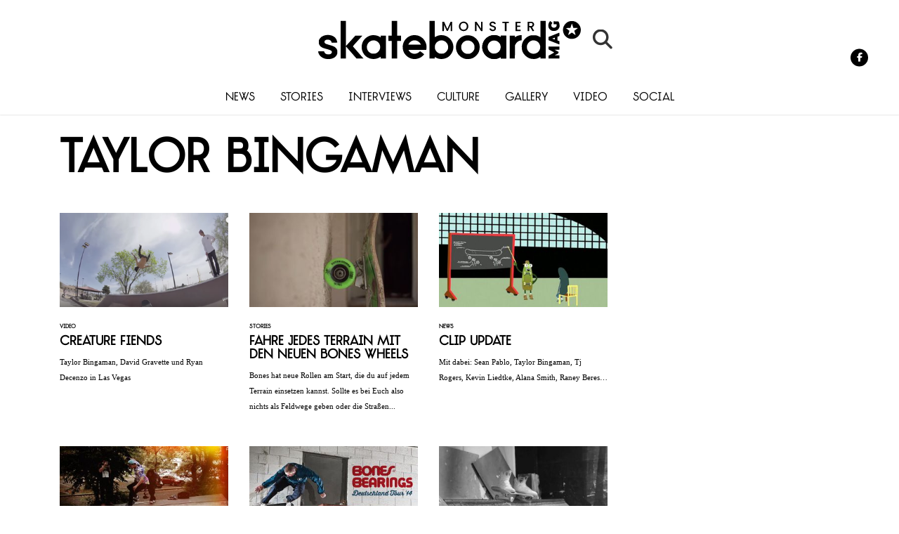

--- FILE ---
content_type: text/html; charset=UTF-8
request_url: https://skateboardmsm.de/tag/taylor-bingaman
body_size: 24177
content:
<!DOCTYPE html><!--[if lt IE 7]> <html class="coresites-production" lang="de" class="lt-ie9 lt-ie8 lt-ie7"> <![endif]--><!--[if IE 7]>    <html class="coresites-production" lang="de" class="lt-ie9 lt-ie8"> <![endif]--><!--[if IE 8]>    <html class="coresites-production" lang="de" class="lt-ie9"> <![endif]--><!--[if IE 9]>    <html class="coresites-production" lang="de" class="lt-ie10"> <![endif]--><!--[if gt IE 9]><!--><html class="coresites-production" lang="de"><!--<![endif]--><head><script>var __ezHttpConsent={setByCat:function(src,tagType,attributes,category,force,customSetScriptFn=null){var setScript=function(){if(force||window.ezTcfConsent[category]){if(typeof customSetScriptFn==='function'){customSetScriptFn();}else{var scriptElement=document.createElement(tagType);scriptElement.src=src;attributes.forEach(function(attr){for(var key in attr){if(attr.hasOwnProperty(key)){scriptElement.setAttribute(key,attr[key]);}}});var firstScript=document.getElementsByTagName(tagType)[0];firstScript.parentNode.insertBefore(scriptElement,firstScript);}}};if(force||(window.ezTcfConsent&&window.ezTcfConsent.loaded)){setScript();}else if(typeof getEzConsentData==="function"){getEzConsentData().then(function(ezTcfConsent){if(ezTcfConsent&&ezTcfConsent.loaded){setScript();}else{console.error("cannot get ez consent data");force=true;setScript();}});}else{force=true;setScript();console.error("getEzConsentData is not a function");}},};</script>
<script>var ezTcfConsent=window.ezTcfConsent?window.ezTcfConsent:{loaded:false,store_info:false,develop_and_improve_services:false,measure_ad_performance:false,measure_content_performance:false,select_basic_ads:false,create_ad_profile:false,select_personalized_ads:false,create_content_profile:false,select_personalized_content:false,understand_audiences:false,use_limited_data_to_select_content:false,};function getEzConsentData(){return new Promise(function(resolve){document.addEventListener("ezConsentEvent",function(event){var ezTcfConsent=event.detail.ezTcfConsent;resolve(ezTcfConsent);});});}</script>
<script>if(typeof _setEzCookies!=='function'){function _setEzCookies(ezConsentData){var cookies=window.ezCookieQueue;for(var i=0;i<cookies.length;i++){var cookie=cookies[i];if(ezConsentData&&ezConsentData.loaded&&ezConsentData[cookie.tcfCategory]){document.cookie=cookie.name+"="+cookie.value;}}}}
window.ezCookieQueue=window.ezCookieQueue||[];if(typeof addEzCookies!=='function'){function addEzCookies(arr){window.ezCookieQueue=[...window.ezCookieQueue,...arr];}}
addEzCookies([{name:"ezoab_425552",value:"mod298; Path=/; Domain=skateboardmsm.de; Max-Age=7200",tcfCategory:"store_info",isEzoic:"true",},{name:"ezosuibasgeneris-1",value:"aa824587-6abf-497a-7eeb-c876e8c93ee4; Path=/; Domain=skateboardmsm.de; Expires=Sat, 30 Jan 2027 16:16:03 UTC; Secure; SameSite=None",tcfCategory:"understand_audiences",isEzoic:"true",}]);if(window.ezTcfConsent&&window.ezTcfConsent.loaded){_setEzCookies(window.ezTcfConsent);}else if(typeof getEzConsentData==="function"){getEzConsentData().then(function(ezTcfConsent){if(ezTcfConsent&&ezTcfConsent.loaded){_setEzCookies(window.ezTcfConsent);}else{console.error("cannot get ez consent data");_setEzCookies(window.ezTcfConsent);}});}else{console.error("getEzConsentData is not a function");_setEzCookies(window.ezTcfConsent);}</script><script type="text/javascript" data-ezscrex='false' data-cfasync='false'>window._ezaq = Object.assign({"edge_cache_status":12,"edge_response_time":3892,"url":"https://skateboardmsm.de/tag/taylor-bingaman"}, typeof window._ezaq !== "undefined" ? window._ezaq : {});</script><script type="text/javascript" data-ezscrex='false' data-cfasync='false'>window._ezaq = Object.assign({"ab_test_id":"mod298"}, typeof window._ezaq !== "undefined" ? window._ezaq : {});window.__ez=window.__ez||{};window.__ez.tf={};</script><script type="text/javascript" data-ezscrex='false' data-cfasync='false'>window.ezDisableAds = true;</script><meta charset="UTF-8"/>
<script data-ezscrex='false' data-cfasync='false' data-pagespeed-no-defer>var __ez=__ez||{};__ez.stms=Date.now();__ez.evt={};__ez.script={};__ez.ck=__ez.ck||{};__ez.template={};__ez.template.isOrig=true;window.__ezScriptHost="//www.ezojs.com";__ez.queue=__ez.queue||function(){var e=0,i=0,t=[],n=!1,o=[],r=[],s=!0,a=function(e,i,n,o,r,s,a){var l=arguments.length>7&&void 0!==arguments[7]?arguments[7]:window,d=this;this.name=e,this.funcName=i,this.parameters=null===n?null:w(n)?n:[n],this.isBlock=o,this.blockedBy=r,this.deleteWhenComplete=s,this.isError=!1,this.isComplete=!1,this.isInitialized=!1,this.proceedIfError=a,this.fWindow=l,this.isTimeDelay=!1,this.process=function(){f("... func = "+e),d.isInitialized=!0,d.isComplete=!0,f("... func.apply: "+e);var i=d.funcName.split("."),n=null,o=this.fWindow||window;i.length>3||(n=3===i.length?o[i[0]][i[1]][i[2]]:2===i.length?o[i[0]][i[1]]:o[d.funcName]),null!=n&&n.apply(null,this.parameters),!0===d.deleteWhenComplete&&delete t[e],!0===d.isBlock&&(f("----- F'D: "+d.name),m())}},l=function(e,i,t,n,o,r,s){var a=arguments.length>7&&void 0!==arguments[7]?arguments[7]:window,l=this;this.name=e,this.path=i,this.async=o,this.defer=r,this.isBlock=t,this.blockedBy=n,this.isInitialized=!1,this.isError=!1,this.isComplete=!1,this.proceedIfError=s,this.fWindow=a,this.isTimeDelay=!1,this.isPath=function(e){return"/"===e[0]&&"/"!==e[1]},this.getSrc=function(e){return void 0!==window.__ezScriptHost&&this.isPath(e)&&"banger.js"!==this.name?window.__ezScriptHost+e:e},this.process=function(){l.isInitialized=!0,f("... file = "+e);var i=this.fWindow?this.fWindow.document:document,t=i.createElement("script");t.src=this.getSrc(this.path),!0===o?t.async=!0:!0===r&&(t.defer=!0),t.onerror=function(){var e={url:window.location.href,name:l.name,path:l.path,user_agent:window.navigator.userAgent};"undefined"!=typeof _ezaq&&(e.pageview_id=_ezaq.page_view_id);var i=encodeURIComponent(JSON.stringify(e)),t=new XMLHttpRequest;t.open("GET","//g.ezoic.net/ezqlog?d="+i,!0),t.send(),f("----- ERR'D: "+l.name),l.isError=!0,!0===l.isBlock&&m()},t.onreadystatechange=t.onload=function(){var e=t.readyState;f("----- F'D: "+l.name),e&&!/loaded|complete/.test(e)||(l.isComplete=!0,!0===l.isBlock&&m())},i.getElementsByTagName("head")[0].appendChild(t)}},d=function(e,i){this.name=e,this.path="",this.async=!1,this.defer=!1,this.isBlock=!1,this.blockedBy=[],this.isInitialized=!0,this.isError=!1,this.isComplete=i,this.proceedIfError=!1,this.isTimeDelay=!1,this.process=function(){}};function c(e,i,n,s,a,d,c,u,f){var m=new l(e,i,n,s,a,d,c,f);!0===u?o[e]=m:r[e]=m,t[e]=m,h(m)}function h(e){!0!==u(e)&&0!=s&&e.process()}function u(e){if(!0===e.isTimeDelay&&!1===n)return f(e.name+" blocked = TIME DELAY!"),!0;if(w(e.blockedBy))for(var i=0;i<e.blockedBy.length;i++){var o=e.blockedBy[i];if(!1===t.hasOwnProperty(o))return f(e.name+" blocked = "+o),!0;if(!0===e.proceedIfError&&!0===t[o].isError)return!1;if(!1===t[o].isComplete)return f(e.name+" blocked = "+o),!0}return!1}function f(e){var i=window.location.href,t=new RegExp("[?&]ezq=([^&#]*)","i").exec(i);"1"===(t?t[1]:null)&&console.debug(e)}function m(){++e>200||(f("let's go"),p(o),p(r))}function p(e){for(var i in e)if(!1!==e.hasOwnProperty(i)){var t=e[i];!0===t.isComplete||u(t)||!0===t.isInitialized||!0===t.isError?!0===t.isError?f(t.name+": error"):!0===t.isComplete?f(t.name+": complete already"):!0===t.isInitialized&&f(t.name+": initialized already"):t.process()}}function w(e){return"[object Array]"==Object.prototype.toString.call(e)}return window.addEventListener("load",(function(){setTimeout((function(){n=!0,f("TDELAY -----"),m()}),5e3)}),!1),{addFile:c,addFileOnce:function(e,i,n,o,r,s,a,l,d){t[e]||c(e,i,n,o,r,s,a,l,d)},addDelayFile:function(e,i){var n=new l(e,i,!1,[],!1,!1,!0);n.isTimeDelay=!0,f(e+" ...  FILE! TDELAY"),r[e]=n,t[e]=n,h(n)},addFunc:function(e,n,s,l,d,c,u,f,m,p){!0===c&&(e=e+"_"+i++);var w=new a(e,n,s,l,d,u,f,p);!0===m?o[e]=w:r[e]=w,t[e]=w,h(w)},addDelayFunc:function(e,i,n){var o=new a(e,i,n,!1,[],!0,!0);o.isTimeDelay=!0,f(e+" ...  FUNCTION! TDELAY"),r[e]=o,t[e]=o,h(o)},items:t,processAll:m,setallowLoad:function(e){s=e},markLoaded:function(e){if(e&&0!==e.length){if(e in t){var i=t[e];!0===i.isComplete?f(i.name+" "+e+": error loaded duplicate"):(i.isComplete=!0,i.isInitialized=!0)}else t[e]=new d(e,!0);f("markLoaded dummyfile: "+t[e].name)}},logWhatsBlocked:function(){for(var e in t)!1!==t.hasOwnProperty(e)&&u(t[e])}}}();__ez.evt.add=function(e,t,n){e.addEventListener?e.addEventListener(t,n,!1):e.attachEvent?e.attachEvent("on"+t,n):e["on"+t]=n()},__ez.evt.remove=function(e,t,n){e.removeEventListener?e.removeEventListener(t,n,!1):e.detachEvent?e.detachEvent("on"+t,n):delete e["on"+t]};__ez.script.add=function(e){var t=document.createElement("script");t.src=e,t.async=!0,t.type="text/javascript",document.getElementsByTagName("head")[0].appendChild(t)};__ez.dot=__ez.dot||{};__ez.queue.addFileOnce('/detroitchicago/boise.js', '/detroitchicago/boise.js?gcb=195-0&cb=5', true, [], true, false, true, false);__ez.queue.addFileOnce('/parsonsmaize/abilene.js', '/parsonsmaize/abilene.js?gcb=195-0&cb=e80eca0cdb', true, [], true, false, true, false);__ez.queue.addFileOnce('/parsonsmaize/mulvane.js', '/parsonsmaize/mulvane.js?gcb=195-0&cb=e75e48eec0', true, ['/parsonsmaize/abilene.js'], true, false, true, false);__ez.queue.addFileOnce('/detroitchicago/birmingham.js', '/detroitchicago/birmingham.js?gcb=195-0&cb=539c47377c', true, ['/parsonsmaize/abilene.js'], true, false, true, false);</script>
<script data-ezscrex="false" type="text/javascript" data-cfasync="false">window._ezaq = Object.assign({"ad_cache_level":0,"adpicker_placement_cnt":0,"ai_placeholder_cache_level":0,"ai_placeholder_placement_cnt":-1,"domain":"skateboardmsm.de","domain_id":425552,"ezcache_level":1,"ezcache_skip_code":0,"has_bad_image":0,"has_bad_words":0,"is_sitespeed":0,"lt_cache_level":0,"response_size":123071,"response_size_orig":117265,"response_time_orig":3877,"template_id":120,"url":"https://skateboardmsm.de/tag/taylor-bingaman","word_count":0,"worst_bad_word_level":0}, typeof window._ezaq !== "undefined" ? window._ezaq : {});__ez.queue.markLoaded('ezaqBaseReady');</script>
<script type='text/javascript' data-ezscrex='false' data-cfasync='false'>
window.ezAnalyticsStatic = true;

function analyticsAddScript(script) {
	var ezDynamic = document.createElement('script');
	ezDynamic.type = 'text/javascript';
	ezDynamic.innerHTML = script;
	document.head.appendChild(ezDynamic);
}
function getCookiesWithPrefix() {
    var allCookies = document.cookie.split(';');
    var cookiesWithPrefix = {};

    for (var i = 0; i < allCookies.length; i++) {
        var cookie = allCookies[i].trim();

        for (var j = 0; j < arguments.length; j++) {
            var prefix = arguments[j];
            if (cookie.indexOf(prefix) === 0) {
                var cookieParts = cookie.split('=');
                var cookieName = cookieParts[0];
                var cookieValue = cookieParts.slice(1).join('=');
                cookiesWithPrefix[cookieName] = decodeURIComponent(cookieValue);
                break; // Once matched, no need to check other prefixes
            }
        }
    }

    return cookiesWithPrefix;
}
function productAnalytics() {
	var d = {"pr":[6],"omd5":"33a1d804d40a150202349eb458c240b0","nar":"risk score"};
	d.u = _ezaq.url;
	d.p = _ezaq.page_view_id;
	d.v = _ezaq.visit_uuid;
	d.ab = _ezaq.ab_test_id;
	d.e = JSON.stringify(_ezaq);
	d.ref = document.referrer;
	d.c = getCookiesWithPrefix('active_template', 'ez', 'lp_');
	if(typeof ez_utmParams !== 'undefined') {
		d.utm = ez_utmParams;
	}

	var dataText = JSON.stringify(d);
	var xhr = new XMLHttpRequest();
	xhr.open('POST','/ezais/analytics?cb=1', true);
	xhr.onload = function () {
		if (xhr.status!=200) {
            return;
		}

        if(document.readyState !== 'loading') {
            analyticsAddScript(xhr.response);
            return;
        }

        var eventFunc = function() {
            if(document.readyState === 'loading') {
                return;
            }
            document.removeEventListener('readystatechange', eventFunc, false);
            analyticsAddScript(xhr.response);
        };

        document.addEventListener('readystatechange', eventFunc, false);
	};
	xhr.setRequestHeader('Content-Type','text/plain');
	xhr.send(dataText);
}
__ez.queue.addFunc("productAnalytics", "productAnalytics", null, true, ['ezaqBaseReady'], false, false, false, true);
</script><base href="https://skateboardmsm.de/tag/taylor-bingaman"/>
    
    
    <meta content="width=device-width, initial-scale=1, maximum-scale=1" name="viewport"/>
    <meta http-equiv="X-UA-Compatible" content="IE=Edge"/>
    <meta content="yes" name="apple-mobile-web-app-capable"/>
    <meta content="black-translucent" name="apple-mobile-web-app-status-bar-style"/>
    <meta name="google-adsense-account" content="ca-pub-6151467189423510"/>
    <link rel="profile" href="http://gmpg.org/xfn/11"/>
        <link rel="alternate" type="application/rss+xml" title="RSS 2.0" href="https://skateboardmsm.de/feed"/>
    <link rel="alternate" type="text/xml" title="RSS .92" href="https://skateboardmsm.de/feed/rss"/>
    <link rel="alternate" type="application/atom+xml" title="Atom 0.3" href="https://skateboardmsm.de/feed/atom"/>
    <link rel="alternate" type="application/rss+xml" title="Monster Skateboard Magazine RSS Comments Feed" href="https://skateboardmsm.de/comments/feed"/>
    <link rel="icon" href="https://skateboardmsm.de/wp-content/themes/skateboardmsm/theme/assets/images/favicon.ico?t=3e3786e729c5ba8915ecb6065b3a503478c8ccce"/>
    <link rel="apple-touch-icon" sizes="57x57" href="https://skateboardmsm.de/wp-content/themes/skateboardmsm/theme/assets/images/apple-touch-icon-57x57.png?t=3e3786e729c5ba8915ecb6065b3a503478c8ccce"/>
    <link rel="apple-touch-icon" sizes="144x144" href="https://skateboardmsm.de/wp-content/themes/skateboardmsm/theme/assets/images/apple-touch-icon-144x144.png?t=3e3786e729c5ba8915ecb6065b3a503478c8ccce"/>

    
    <!-- GoogleJS -->
    <script type="text/javascript" src="//native.sharethrough.com/assets/sfp.js" defer="defer"></script>
<script>
	var googletag = googletag || {};
	googletag.cmd = googletag.cmd || [];
	(function() {
	var gads = document.createElement('script');
	gads.async = true;
	gads.type = 'text/javascript';
	var useSSL = 'https:' == document.location.protocol;
	gads.src = (useSSL ? 'https:' : 'http:') +
	'//www.googletagservices.com/tag/js/gpt.js';
	var node = document.getElementsByTagName('script')[0];
	node.parentNode.insertBefore(gads, node);
	})();
</script>

<script>
	googletag.cmd.push(function() {

    googletag.pubads().enableSingleRequest();
    googletag.pubads().collapseEmptyDivs();
    googletag.pubads().disableInitialLoad();
    googletag.enableServices();
	});
</script><script type="text/javascript">var dataLayer = [{"_type":"siteData","platform":"wordpress","config":{"infiniteScroll":{"splitposts":null,"delay":"0"},"inlineVideoAds":null,"polar":{"relatedSlots":null},"infiniteArticle":"article"},"websiteName":"Monster Skateboard Magazine","websiteSite":"skateboardmsm","websiteSlug":"skateboardmsm\/theme","shareThrough":false,"gtm.blacklist":["ga","ua"]},{"_type":"singleData","ads":true,"page":"archive","postCategory":"video","postCategories":["montage","video"],"section":null}]</script><!-- GOOGLE UNIVERSAL ANALYTICS -->
<script>
  var gaProperty = 'UA-98094774-6';
  var disableStr = 'ga-disable-' + gaProperty;
  if (document.cookie.indexOf(disableStr + '=true') > -1) {
      window[disableStr] = true;
  }
  function gaOptout() {
      document.cookie = disableStr + '=true; expires=Thu, 31 Dec 2099 23:59:59 UTC; path=/';
      window[disableStr] = true;
      alert('Das Tracking ist jetzt deaktiviert');
  }

  (function(i,s,o,g,r,a,m){i['GoogleAnalyticsObject']=r;i[r]=i[r]||function(){
  (i[r].q=i[r].q||[]).push(arguments)},i[r].l=1*new Date();a=s.createElement(o),
  m=s.getElementsByTagName(o)[0];a.async=1;a.src=g;m.parentNode.insertBefore(a,m)
  })(window,document,'script','//www.google-analytics.com/analytics.js','ga');

  ga('create', 'UA-98094774-6', {
    "cookieDomain": 'skateboardmsm.de',
    "siteSpeedSampleRate": 10,
    "name": "site"
  });

  ga('site.require', 'displayfeatures');
  ga('site.require', 'linker');
  ga('site.require', 'linkid', 'linkid.js');

      ga('site.set', 'dimension1', 'video'); // category
    // Commented because "Custom dimensions cannot be deleted, but you can disable them. You should avoid trying to reuse custom dimensions."
    // ga('site.set', 'dimension2', ''); // logged_in
    // ga('site.set', 'dimension3', ''); // player_pref
    ga('site.set', 'dimension4', 'Oliver Blankenburg'); // author_name
    ga('site.set', 'dimension5', '2016-03-11 16:53:41'); // publish_date
    ga('site.set', 'dimension6', 'article'); // post_type
    ga('site.set', 'dimension7', "creature,david gravette,ryan decenzo,taylor bingaman"); // post tags
  
  
  
  
</script>
    <!-- /GoogleJS -->

    
<meta name="googlebot-news" content="noindex"/>
<meta property="fb:pages" content="141425859213252"/>
<meta property="fb:app_id" content=""/>
<meta property="og:site_name" content="Monster Skateboard Magazine"/>
<meta property="og:url" content="https://skateboardmsm.de/tag/taylor-bingaman"/>
<meta property="og:type" content="blog"/>
<meta property="og:title" content="Taylor Bingaman - Monster Skateboard Magazine"/>
<meta property="og:image:secure_url" content="https://skateboardmsm.de/wp-content/themes/skateboardmsm/theme/assets/images/logo.png?t=3e3786e729c5ba8915ecb6065b3a503478c8ccce"/>
<meta property="twitter:site" content="@skateboardmsmde"/><meta name="robots" content="noindex, follow"/>

	<!-- This site is optimized with the Yoast SEO plugin v23.9 - https://yoast.com/wordpress/plugins/seo/ -->
	<title>Taylor Bingaman - Monster Skateboard Magazine</title>
	<script type="application/ld+json" class="yoast-schema-graph">{"@context":"https://schema.org","@graph":[{"@type":"CollectionPage","@id":"https://skateboardmsm.de/tag/taylor-bingaman","url":"https://skateboardmsm.de/tag/taylor-bingaman","name":"Taylor Bingaman - Monster Skateboard Magazine","isPartOf":{"@id":"https://skateboardmsm.de/#website"},"primaryImageOfPage":{"@id":"https://skateboardmsm.de/tag/taylor-bingaman#primaryimage"},"image":{"@id":"https://skateboardmsm.de/tag/taylor-bingaman#primaryimage"},"thumbnailUrl":"https://s3-eu-west-1.amazonaws.com/assets.pukit.de/skateboardmsm/wp-content/uploads/2016/03/Screen-Shot-2016-03-11-at-15.46.49.png","breadcrumb":{"@id":"https://skateboardmsm.de/tag/taylor-bingaman#breadcrumb"},"inLanguage":"de"},{"@type":"ImageObject","inLanguage":"de","@id":"https://skateboardmsm.de/tag/taylor-bingaman#primaryimage","url":"https://s3-eu-west-1.amazonaws.com/assets.pukit.de/skateboardmsm/wp-content/uploads/2016/03/Screen-Shot-2016-03-11-at-15.46.49.png","contentUrl":"https://s3-eu-west-1.amazonaws.com/assets.pukit.de/skateboardmsm/wp-content/uploads/2016/03/Screen-Shot-2016-03-11-at-15.46.49.png","width":642,"height":320},{"@type":"BreadcrumbList","@id":"https://skateboardmsm.de/tag/taylor-bingaman#breadcrumb","itemListElement":[{"@type":"ListItem","position":1,"name":"Home","item":"https://skateboardmsm.de/"},{"@type":"ListItem","position":2,"name":"Taylor Bingaman"}]},{"@type":"WebSite","@id":"https://skateboardmsm.de/#website","url":"https://skateboardmsm.de/","name":"Monster Skateboard Magazine","description":"Europas dienstältestes Skateboard magazin bringt News, Videos, Fotos und Berichte aus dem Inneren der Szene","potentialAction":[{"@type":"SearchAction","target":{"@type":"EntryPoint","urlTemplate":"https://skateboardmsm.de/?s={search_term_string}"},"query-input":{"@type":"PropertyValueSpecification","valueRequired":true,"valueName":"search_term_string"}}],"inLanguage":"de"}]}</script>
	<!-- / Yoast SEO plugin. -->


<link rel="dns-prefetch" href="//www.dwin2.com"/>
<link rel="dns-prefetch" href="//tags.crwdcntrl.net"/>
<link rel="dns-prefetch" href="//s3-eu-west-1.amazonaws.com"/>
<script type="text/javascript">
/* <![CDATA[ */
window._wpemojiSettings = {"baseUrl":"https:\/\/s.w.org\/images\/core\/emoji\/15.0.3\/72x72\/","ext":".png","svgUrl":"https:\/\/s.w.org\/images\/core\/emoji\/15.0.3\/svg\/","svgExt":".svg","source":{"concatemoji":"https:\/\/skateboardmsm.de\/wp-includes\/js\/wp-emoji-release.min.js?ver=6.6.4"}};
/*! This file is auto-generated */
!function(i,n){var o,s,e;function c(e){try{var t={supportTests:e,timestamp:(new Date).valueOf()};sessionStorage.setItem(o,JSON.stringify(t))}catch(e){}}function p(e,t,n){e.clearRect(0,0,e.canvas.width,e.canvas.height),e.fillText(t,0,0);var t=new Uint32Array(e.getImageData(0,0,e.canvas.width,e.canvas.height).data),r=(e.clearRect(0,0,e.canvas.width,e.canvas.height),e.fillText(n,0,0),new Uint32Array(e.getImageData(0,0,e.canvas.width,e.canvas.height).data));return t.every(function(e,t){return e===r[t]})}function u(e,t,n){switch(t){case"flag":return n(e,"\ud83c\udff3\ufe0f\u200d\u26a7\ufe0f","\ud83c\udff3\ufe0f\u200b\u26a7\ufe0f")?!1:!n(e,"\ud83c\uddfa\ud83c\uddf3","\ud83c\uddfa\u200b\ud83c\uddf3")&&!n(e,"\ud83c\udff4\udb40\udc67\udb40\udc62\udb40\udc65\udb40\udc6e\udb40\udc67\udb40\udc7f","\ud83c\udff4\u200b\udb40\udc67\u200b\udb40\udc62\u200b\udb40\udc65\u200b\udb40\udc6e\u200b\udb40\udc67\u200b\udb40\udc7f");case"emoji":return!n(e,"\ud83d\udc26\u200d\u2b1b","\ud83d\udc26\u200b\u2b1b")}return!1}function f(e,t,n){var r="undefined"!=typeof WorkerGlobalScope&&self instanceof WorkerGlobalScope?new OffscreenCanvas(300,150):i.createElement("canvas"),a=r.getContext("2d",{willReadFrequently:!0}),o=(a.textBaseline="top",a.font="600 32px Arial",{});return e.forEach(function(e){o[e]=t(a,e,n)}),o}function t(e){var t=i.createElement("script");t.src=e,t.defer=!0,i.head.appendChild(t)}"undefined"!=typeof Promise&&(o="wpEmojiSettingsSupports",s=["flag","emoji"],n.supports={everything:!0,everythingExceptFlag:!0},e=new Promise(function(e){i.addEventListener("DOMContentLoaded",e,{once:!0})}),new Promise(function(t){var n=function(){try{var e=JSON.parse(sessionStorage.getItem(o));if("object"==typeof e&&"number"==typeof e.timestamp&&(new Date).valueOf()<e.timestamp+604800&&"object"==typeof e.supportTests)return e.supportTests}catch(e){}return null}();if(!n){if("undefined"!=typeof Worker&&"undefined"!=typeof OffscreenCanvas&&"undefined"!=typeof URL&&URL.createObjectURL&&"undefined"!=typeof Blob)try{var e="postMessage("+f.toString()+"("+[JSON.stringify(s),u.toString(),p.toString()].join(",")+"));",r=new Blob([e],{type:"text/javascript"}),a=new Worker(URL.createObjectURL(r),{name:"wpTestEmojiSupports"});return void(a.onmessage=function(e){c(n=e.data),a.terminate(),t(n)})}catch(e){}c(n=f(s,u,p))}t(n)}).then(function(e){for(var t in e)n.supports[t]=e[t],n.supports.everything=n.supports.everything&&n.supports[t],"flag"!==t&&(n.supports.everythingExceptFlag=n.supports.everythingExceptFlag&&n.supports[t]);n.supports.everythingExceptFlag=n.supports.everythingExceptFlag&&!n.supports.flag,n.DOMReady=!1,n.readyCallback=function(){n.DOMReady=!0}}).then(function(){return e}).then(function(){var e;n.supports.everything||(n.readyCallback(),(e=n.source||{}).concatemoji?t(e.concatemoji):e.wpemoji&&e.twemoji&&(t(e.twemoji),t(e.wpemoji)))}))}((window,document),window._wpemojiSettings);
/* ]]> */
</script>
<link rel="stylesheet" id="tribe-events-pro-mini-calendar-block-styles-css" href="https://skateboardmsm.de/wp-content/plugins/events-calendar-pro/src/resources/css/tribe-events-pro-mini-calendar-block.min.css?ver=7.0.0" type="text/css" media="all"/>
<style id="wp-emoji-styles-inline-css" type="text/css">

	img.wp-smiley, img.emoji {
		display: inline !important;
		border: none !important;
		box-shadow: none !important;
		height: 1em !important;
		width: 1em !important;
		margin: 0 0.07em !important;
		vertical-align: -0.1em !important;
		background: none !important;
		padding: 0 !important;
	}
</style>
<link rel="stylesheet" id="wp-block-library-css" href="https://skateboardmsm.de/wp-includes/css/dist/block-library/style.min.css?ver=6.6.4" type="text/css" media="all"/>
<style id="classic-theme-styles-inline-css" type="text/css">
/*! This file is auto-generated */
.wp-block-button__link{color:#fff;background-color:#32373c;border-radius:9999px;box-shadow:none;text-decoration:none;padding:calc(.667em + 2px) calc(1.333em + 2px);font-size:1.125em}.wp-block-file__button{background:#32373c;color:#fff;text-decoration:none}
</style>
<style id="global-styles-inline-css" type="text/css">
:root{--wp--preset--aspect-ratio--square: 1;--wp--preset--aspect-ratio--4-3: 4/3;--wp--preset--aspect-ratio--3-4: 3/4;--wp--preset--aspect-ratio--3-2: 3/2;--wp--preset--aspect-ratio--2-3: 2/3;--wp--preset--aspect-ratio--16-9: 16/9;--wp--preset--aspect-ratio--9-16: 9/16;--wp--preset--color--black: #000000;--wp--preset--color--cyan-bluish-gray: #abb8c3;--wp--preset--color--white: #ffffff;--wp--preset--color--pale-pink: #f78da7;--wp--preset--color--vivid-red: #cf2e2e;--wp--preset--color--luminous-vivid-orange: #ff6900;--wp--preset--color--luminous-vivid-amber: #fcb900;--wp--preset--color--light-green-cyan: #7bdcb5;--wp--preset--color--vivid-green-cyan: #00d084;--wp--preset--color--pale-cyan-blue: #8ed1fc;--wp--preset--color--vivid-cyan-blue: #0693e3;--wp--preset--color--vivid-purple: #9b51e0;--wp--preset--gradient--vivid-cyan-blue-to-vivid-purple: linear-gradient(135deg,rgba(6,147,227,1) 0%,rgb(155,81,224) 100%);--wp--preset--gradient--light-green-cyan-to-vivid-green-cyan: linear-gradient(135deg,rgb(122,220,180) 0%,rgb(0,208,130) 100%);--wp--preset--gradient--luminous-vivid-amber-to-luminous-vivid-orange: linear-gradient(135deg,rgba(252,185,0,1) 0%,rgba(255,105,0,1) 100%);--wp--preset--gradient--luminous-vivid-orange-to-vivid-red: linear-gradient(135deg,rgba(255,105,0,1) 0%,rgb(207,46,46) 100%);--wp--preset--gradient--very-light-gray-to-cyan-bluish-gray: linear-gradient(135deg,rgb(238,238,238) 0%,rgb(169,184,195) 100%);--wp--preset--gradient--cool-to-warm-spectrum: linear-gradient(135deg,rgb(74,234,220) 0%,rgb(151,120,209) 20%,rgb(207,42,186) 40%,rgb(238,44,130) 60%,rgb(251,105,98) 80%,rgb(254,248,76) 100%);--wp--preset--gradient--blush-light-purple: linear-gradient(135deg,rgb(255,206,236) 0%,rgb(152,150,240) 100%);--wp--preset--gradient--blush-bordeaux: linear-gradient(135deg,rgb(254,205,165) 0%,rgb(254,45,45) 50%,rgb(107,0,62) 100%);--wp--preset--gradient--luminous-dusk: linear-gradient(135deg,rgb(255,203,112) 0%,rgb(199,81,192) 50%,rgb(65,88,208) 100%);--wp--preset--gradient--pale-ocean: linear-gradient(135deg,rgb(255,245,203) 0%,rgb(182,227,212) 50%,rgb(51,167,181) 100%);--wp--preset--gradient--electric-grass: linear-gradient(135deg,rgb(202,248,128) 0%,rgb(113,206,126) 100%);--wp--preset--gradient--midnight: linear-gradient(135deg,rgb(2,3,129) 0%,rgb(40,116,252) 100%);--wp--preset--font-size--small: 13px;--wp--preset--font-size--medium: 20px;--wp--preset--font-size--large: 36px;--wp--preset--font-size--x-large: 42px;--wp--preset--spacing--20: 0.44rem;--wp--preset--spacing--30: 0.67rem;--wp--preset--spacing--40: 1rem;--wp--preset--spacing--50: 1.5rem;--wp--preset--spacing--60: 2.25rem;--wp--preset--spacing--70: 3.38rem;--wp--preset--spacing--80: 5.06rem;--wp--preset--shadow--natural: 6px 6px 9px rgba(0, 0, 0, 0.2);--wp--preset--shadow--deep: 12px 12px 50px rgba(0, 0, 0, 0.4);--wp--preset--shadow--sharp: 6px 6px 0px rgba(0, 0, 0, 0.2);--wp--preset--shadow--outlined: 6px 6px 0px -3px rgba(255, 255, 255, 1), 6px 6px rgba(0, 0, 0, 1);--wp--preset--shadow--crisp: 6px 6px 0px rgba(0, 0, 0, 1);}:where(.is-layout-flex){gap: 0.5em;}:where(.is-layout-grid){gap: 0.5em;}body .is-layout-flex{display: flex;}.is-layout-flex{flex-wrap: wrap;align-items: center;}.is-layout-flex > :is(*, div){margin: 0;}body .is-layout-grid{display: grid;}.is-layout-grid > :is(*, div){margin: 0;}:where(.wp-block-columns.is-layout-flex){gap: 2em;}:where(.wp-block-columns.is-layout-grid){gap: 2em;}:where(.wp-block-post-template.is-layout-flex){gap: 1.25em;}:where(.wp-block-post-template.is-layout-grid){gap: 1.25em;}.has-black-color{color: var(--wp--preset--color--black) !important;}.has-cyan-bluish-gray-color{color: var(--wp--preset--color--cyan-bluish-gray) !important;}.has-white-color{color: var(--wp--preset--color--white) !important;}.has-pale-pink-color{color: var(--wp--preset--color--pale-pink) !important;}.has-vivid-red-color{color: var(--wp--preset--color--vivid-red) !important;}.has-luminous-vivid-orange-color{color: var(--wp--preset--color--luminous-vivid-orange) !important;}.has-luminous-vivid-amber-color{color: var(--wp--preset--color--luminous-vivid-amber) !important;}.has-light-green-cyan-color{color: var(--wp--preset--color--light-green-cyan) !important;}.has-vivid-green-cyan-color{color: var(--wp--preset--color--vivid-green-cyan) !important;}.has-pale-cyan-blue-color{color: var(--wp--preset--color--pale-cyan-blue) !important;}.has-vivid-cyan-blue-color{color: var(--wp--preset--color--vivid-cyan-blue) !important;}.has-vivid-purple-color{color: var(--wp--preset--color--vivid-purple) !important;}.has-black-background-color{background-color: var(--wp--preset--color--black) !important;}.has-cyan-bluish-gray-background-color{background-color: var(--wp--preset--color--cyan-bluish-gray) !important;}.has-white-background-color{background-color: var(--wp--preset--color--white) !important;}.has-pale-pink-background-color{background-color: var(--wp--preset--color--pale-pink) !important;}.has-vivid-red-background-color{background-color: var(--wp--preset--color--vivid-red) !important;}.has-luminous-vivid-orange-background-color{background-color: var(--wp--preset--color--luminous-vivid-orange) !important;}.has-luminous-vivid-amber-background-color{background-color: var(--wp--preset--color--luminous-vivid-amber) !important;}.has-light-green-cyan-background-color{background-color: var(--wp--preset--color--light-green-cyan) !important;}.has-vivid-green-cyan-background-color{background-color: var(--wp--preset--color--vivid-green-cyan) !important;}.has-pale-cyan-blue-background-color{background-color: var(--wp--preset--color--pale-cyan-blue) !important;}.has-vivid-cyan-blue-background-color{background-color: var(--wp--preset--color--vivid-cyan-blue) !important;}.has-vivid-purple-background-color{background-color: var(--wp--preset--color--vivid-purple) !important;}.has-black-border-color{border-color: var(--wp--preset--color--black) !important;}.has-cyan-bluish-gray-border-color{border-color: var(--wp--preset--color--cyan-bluish-gray) !important;}.has-white-border-color{border-color: var(--wp--preset--color--white) !important;}.has-pale-pink-border-color{border-color: var(--wp--preset--color--pale-pink) !important;}.has-vivid-red-border-color{border-color: var(--wp--preset--color--vivid-red) !important;}.has-luminous-vivid-orange-border-color{border-color: var(--wp--preset--color--luminous-vivid-orange) !important;}.has-luminous-vivid-amber-border-color{border-color: var(--wp--preset--color--luminous-vivid-amber) !important;}.has-light-green-cyan-border-color{border-color: var(--wp--preset--color--light-green-cyan) !important;}.has-vivid-green-cyan-border-color{border-color: var(--wp--preset--color--vivid-green-cyan) !important;}.has-pale-cyan-blue-border-color{border-color: var(--wp--preset--color--pale-cyan-blue) !important;}.has-vivid-cyan-blue-border-color{border-color: var(--wp--preset--color--vivid-cyan-blue) !important;}.has-vivid-purple-border-color{border-color: var(--wp--preset--color--vivid-purple) !important;}.has-vivid-cyan-blue-to-vivid-purple-gradient-background{background: var(--wp--preset--gradient--vivid-cyan-blue-to-vivid-purple) !important;}.has-light-green-cyan-to-vivid-green-cyan-gradient-background{background: var(--wp--preset--gradient--light-green-cyan-to-vivid-green-cyan) !important;}.has-luminous-vivid-amber-to-luminous-vivid-orange-gradient-background{background: var(--wp--preset--gradient--luminous-vivid-amber-to-luminous-vivid-orange) !important;}.has-luminous-vivid-orange-to-vivid-red-gradient-background{background: var(--wp--preset--gradient--luminous-vivid-orange-to-vivid-red) !important;}.has-very-light-gray-to-cyan-bluish-gray-gradient-background{background: var(--wp--preset--gradient--very-light-gray-to-cyan-bluish-gray) !important;}.has-cool-to-warm-spectrum-gradient-background{background: var(--wp--preset--gradient--cool-to-warm-spectrum) !important;}.has-blush-light-purple-gradient-background{background: var(--wp--preset--gradient--blush-light-purple) !important;}.has-blush-bordeaux-gradient-background{background: var(--wp--preset--gradient--blush-bordeaux) !important;}.has-luminous-dusk-gradient-background{background: var(--wp--preset--gradient--luminous-dusk) !important;}.has-pale-ocean-gradient-background{background: var(--wp--preset--gradient--pale-ocean) !important;}.has-electric-grass-gradient-background{background: var(--wp--preset--gradient--electric-grass) !important;}.has-midnight-gradient-background{background: var(--wp--preset--gradient--midnight) !important;}.has-small-font-size{font-size: var(--wp--preset--font-size--small) !important;}.has-medium-font-size{font-size: var(--wp--preset--font-size--medium) !important;}.has-large-font-size{font-size: var(--wp--preset--font-size--large) !important;}.has-x-large-font-size{font-size: var(--wp--preset--font-size--x-large) !important;}
:where(.wp-block-post-template.is-layout-flex){gap: 1.25em;}:where(.wp-block-post-template.is-layout-grid){gap: 1.25em;}
:where(.wp-block-columns.is-layout-flex){gap: 2em;}:where(.wp-block-columns.is-layout-grid){gap: 2em;}
:root :where(.wp-block-pullquote){font-size: 1.5em;line-height: 1.6;}
</style>
<link rel="stylesheet" id="ap-front-styles-css" href="https://skateboardmsm.de/wp-content/plugins/accesspress-anonymous-post/css/frontend-style.css?ver=2.8.2" type="text/css" media="all"/>
<link rel="stylesheet" id="contact-form-7-css" href="https://skateboardmsm.de/wp-content/plugins/contact-form-7/includes/css/styles.css?ver=5.9.8" type="text/css" media="all"/>
<link rel="stylesheet" id="ihc_front_end_style-css" href="https://skateboardmsm.de/wp-content/plugins/indeed-membership-pro/assets/css/style.min.css?ver=12.8" type="text/css" media="all"/>
<link rel="stylesheet" id="ihc_templates_style-css" href="https://skateboardmsm.de/wp-content/plugins/indeed-membership-pro/assets/css/templates.min.css?ver=12.8" type="text/css" media="all"/>
<link rel="stylesheet" id="search-filter-plugin-styles-css" href="https://skateboardmsm.de/wp-content/plugins/search-filter-pro/public/assets/css/search-filter.min.css?ver=2.5.13" type="text/css" media="all"/>
<link rel="stylesheet" id="atkp-styles-css" href="https://skateboardmsm.de/wp-content/plugins/affiliate-toolkit-starter/dist/style.css?ver=6.6.4" type="text/css" media="all"/>
<style id="atkp-styles-inline-css" type="text/css">
/* Begin (global) */
.atkp-container a, .atkp-container a:visited { color: #2271b1}
.atkp-container a:hover { color: #111}
 .atkp-moreoffersinfo a,  .atkp-moreoffersinfo a:visited { color: #2271b1}  .atkp-moreoffersinfo a:hover { color: #2271b1;}
.atkp-listprice { color: #808080 !important; } 
.atkp-saleprice { color: #00000 !important; } 
.atkp-savedamount { color: #8b0000 !important; } 
.atkp-ribbon span { background: #E47911 !important; } 
.atkp-box { background-color:#ffff; border: 1px solid #ececec; border-radius: 5px; color: #111 }
.atkp-box .atkp-predicate-highlight1, .atkp-box .atkp-predicate-highlight2, .atkp-box .atkp-predicate-highlight3 {border-radius: 5px 5px   0 0;}
.atkp-button {
							    margin: 0 auto;
							    padding: 5px 15px;font-size:14px;
							    display: inline-block;
							    background-color: #f0c14b;
							    border: 1px solid #f0c14b;
							    color: #111 !important;
							    font-weight: 400;
							    -webkit-border-radius: 5px;
							    border-radius: 5px;
							    -webkit-transition: all 0.3s ease-in-out;
							    -moz-transition: all 0.3s ease-in-out;
							    transition: all 0.3s ease-in-out;
							    text-decoration: none !important;							
							}
							
							 .atkp-button:hover {
							    background-color: #f7dfa5;
							    text-decoration: none;
							}
.atkp-secondbutton {
							    margin: 0 auto;
							    padding: 5px 15px;
							    display: inline-block;
							    background-color: #f0c14b;
							    border: 1px solid #f0c14b;
							    color: #333333 !important;
							    font-weight: 400;
							    -webkit-border-radius: 5px;
							    border-radius: 5px;
							    -webkit-transition: all 0.3s ease-in-out;
							    -moz-transition: all 0.3s ease-in-out;
							    transition: all 0.3s ease-in-out;
							    text-decoration: none !important;							
							}
							
							 .atkp-secondbutton:hover {
							    background-color: #f7dfa5;
							    text-decoration: none;
							}
 .atkp-producttable-button a {
								    width: 100%;
								    padding-left: 0px;
								    padding-right: 0px;
								}
/* End (global) */

</style>
<link rel="stylesheet" id="fm-theme-v2-css" href="https://skateboardmsm.de/wp-content/themes/skateboardmsm/theme/assets/stylesheets/theme-v2.css?t=3e3786e729c5ba8915ecb6065b3a503478c8ccce" type="text/css" media="all"/>
<link rel="stylesheet" id="custom-layouts-styles-css" href="https://s3-eu-west-1.amazonaws.com/assets.pukit.de/skateboardmsm/wp-content/uploads/custom-layouts/style.css?ver=6" type="text/css" media="all"/>
<link rel="stylesheet" id="gridmaster-frontend-css" href="https://skateboardmsm.de/wp-content/plugins/ajax-filter-posts/assets/css/frontend.min.css?ver=3.4.12" type="text/css" media="all"/>
<script type="text/javascript" src="https://skateboardmsm.de/wp-includes/js/jquery/jquery.min.js?ver=3.7.1" id="jquery-core-js"></script>
<script type="text/javascript" src="https://skateboardmsm.de/wp-includes/js/jquery/jquery-migrate.min.js?ver=3.4.1" id="jquery-migrate-js"></script>
<script type="text/javascript" id="ihc-front_end_js-js-extra">
/* <![CDATA[ */
var ihc_translated_labels = {"delete_level":"Are you sure you want to delete this membership?","cancel_level":"Are you sure you want to cancel this membership?"};
/* ]]> */
</script>
<script type="text/javascript" src="https://skateboardmsm.de/wp-content/plugins/indeed-membership-pro/assets/js/functions.min.js?ver=12.8" id="ihc-front_end_js-js"></script>
<script type="text/javascript" id="ihc-front_end_js-js-after">
/* <![CDATA[ */
var ihc_site_url='https://skateboardmsm.de';
var ihc_plugin_url='https://skateboardmsm.de/wp-content/plugins/indeed-membership-pro/';
var ihc_ajax_url='https://skateboardmsm.de/wp-admin/admin-ajax.php';
var ihcStripeMultiply='100';
/* ]]> */
</script>
<script type="text/javascript" id="search-filter-plugin-build-js-extra">
/* <![CDATA[ */
var SF_LDATA = {"ajax_url":"https:\/\/skateboardmsm.de\/wp-admin\/admin-ajax.php","home_url":"https:\/\/skateboardmsm.de\/","extensions":[]};
/* ]]> */
</script>
<script type="text/javascript" src="https://skateboardmsm.de/wp-content/plugins/search-filter-pro/public/assets/js/search-filter-build.min.js?ver=2.5.13" id="search-filter-plugin-build-js"></script>
<script type="text/javascript" src="https://skateboardmsm.de/wp-content/plugins/search-filter-pro/public/assets/js/chosen.jquery.min.js?ver=2.5.13" id="search-filter-plugin-chosen-js"></script>
<script type="text/javascript" src="https://skateboardmsm.de/wp-content/plugins/affiliate-toolkit-starter/dist/script.js?ver=6.6.4" id="atkp-scripts-js"></script>
<script type="text/javascript" src="https://s3-eu-west-1.amazonaws.com/assets.pukit.de/skateboardmsm/wp-content/uploads/affiliate-toolkit/scripts.js?ver=6.6.4" id="atkp-custom-scripts-js"></script>
<link rel="https://api.w.org/" href="https://skateboardmsm.de/wp-json/"/><link rel="alternate" title="JSON" type="application/json" href="https://skateboardmsm.de/wp-json/wp/v2/tags/1492"/><meta name="ump-hash" content="MTIuOHwwfDA="/><meta name="ump-token" content="c2d019f336"/><meta name="tec-api-version" content="v1"/><meta name="tec-api-origin" content="https://skateboardmsm.de"/><link rel="alternate" href="https://skateboardmsm.de/wp-json/tribe/events/v1/events/?tags=taylor-bingaman"/>        <link rel="next" href="https://skateboardmsm.de/tag/taylor-bingaman/page/2"/>
  <link rel="icon" href="https://skateboardmsm.de/wp-content/themes/skateboardmsm/theme/assets/images/mstile-310x310.png?t=3e3786e729c5ba8915ecb6065b3a503478c8ccce" sizes="32x32"/>
<link rel="icon" href="https://skateboardmsm.de/wp-content/themes/skateboardmsm/theme/assets/images/mstile-310x310.png?t=3e3786e729c5ba8915ecb6065b3a503478c8ccce" sizes="192x192"/>
<link rel="apple-touch-icon" href="https://skateboardmsm.de/wp-content/themes/skateboardmsm/theme/assets/images/mstile-310x310.png?t=3e3786e729c5ba8915ecb6065b3a503478c8ccce"/>
<meta name="msapplication-TileImage" content="https://skateboardmsm.de/wp-content/themes/skateboardmsm/theme/assets/images/mstile-310x310.png?t=3e3786e729c5ba8915ecb6065b3a503478c8ccce"/>
    <!-- Outbrain -->
<script data-obct="" type="text/javascript">
    /** DO NOT MODIFY THIS CODE**/
    !function(_window, _document) {
        var OB_ADV_ID = '00cc0d082f408b588a9531ae1e68e74250';
        if (_window.obApi) {
            var toArray = function(object) {
                return Object.prototype.toString.call(object) === '[object Array]' ? object : [object];
            };
            _window.obApi.marketerId = toArray(_window.obApi.marketerId).concat(toArray(OB_ADV_ID));
            return;
        }
        var api = _window.obApi = function() {
            api.dispatch ? api.dispatch.apply(api, arguments) : api.queue.push(arguments);
        };
        api.version = '1.1';
        api.loaded = true;
        api.marketerId = OB_ADV_ID;
        api.queue = [];
        var tag = _document.createElement('script');
        tag.async = true;
        tag.src = '//amplify.outbrain.com/cp/obtp.js';
        tag.type = 'text/javascript';
        var script = _document.getElementsByTagName('script')[0];
        script.parentNode.insertBefore(tag, script);
    }(window, document);
    obApi('track', 'PAGE_VIEW');
</script>
<!-- /Outbrain -->
    <!-- GoogleAD -->
    <script async="" src="https://pagead2.googlesyndication.com/pagead/js/adsbygoogle.js?client=ca-pub-6151467189423510" crossorigin="anonymous"></script>
    <!-- /GoogleAD -->
    <!-- AdKaora -->
    <script src="https://cdn.adkaora.space/pulsepublishing/generic/prod/adk-init.js" type="text/javascript" defer=""></script>
    <!-- /AdKaora -->
  <script type='text/javascript'>
var ezoTemplate = 'old_site_noads';
var ezouid = '1';
var ezoFormfactor = '1';
</script><script data-ezscrex="false" type='text/javascript'>
var soc_app_id = '0';
var did = 425552;
var ezdomain = 'skateboardmsm.de';
var ezoicSearchable = 1;
</script></head>

  <body id="top" class="archive tag tag-taylor-bingaman tag-1492 js-autoplay-featured tribe-no-js page-template-skateboardmsm-theme" data-site-slug="skateboardmsm" data-typekit-id="">
  <!-- AdKaora -->
  <div class="adk-slot adk-interstitial">
    <div id="adk_interstitial0"></div>
    <div id="adk_interstitial"></div>
  </div>
  <!-- /AdKaora -->
  
  <div id="fb-root"></div>

  <header class="c-site-header">

  <div class="u-sticky-wrapper">
      <!-- XYZ:v2_header.php -->
    <!-- type=billboard_top -->
<div style="text-align: center">
<div class="asm_async_creative" data-asm-host="pulse.adspirit.de" data-asm-params="pid=48&amp;ord=1769789762"></div><script src="//pulse.adspirit.de/adasync.js" async="" type="text/javascript"></script>
<noscript>
 <a href="//pulse.adspirit.de/adnoclick.php?pid=48&ord=1769789762" target="_top">
  <img src="//pulse.adspirit.de/adnoscript.php?pid=48&ord=1769789762" alt="Hier klicken!" border="0" width="1" height="1" />
 </a>
</noscript>
<div class="asm_async_creative" data-asm-host="pulse.adspirit.de" data-asm-params="pid=62&amp;ord=1769789762"></div><script src="//pulse.adspirit.de/adasync.js" async="" type="text/javascript"></script>
<noscript>
 <a href="//pulse.adspirit.de/adnoclick.php?pid=62&ord=1769789762" target="_top">
  <img src="//pulse.adspirit.de/adnoscript.php?pid=62&ord=1769789762" alt="Hier klicken!" border="0" width="1" height="1" />
 </a>
</noscript>
</div>  </div>

  <div class="c-navbar-placeholder">
    <div class="c-navbar-primary js-nav-is-fixed">
      <div class="c-navbar-primary__inner o-grid-full-width u-no-padding">

        <div class="c-navbar-primary__logo-wrapper">
          <h1 class="c-navbar-primary__logo u-no-padding">
            <a class="c-navbar-primary__logo-link c-navbar-primary__logo-image" href="https://skateboardmsm.de" title="Hauptseite">
              <img class="u-svg-inject" src="https://skateboardmsm.de/wp-content/themes/skateboardmsm/theme/assets/images/logo.svg?t=3e3786e729c5ba8915ecb6065b3a503478c8ccce" alt="Taylor Bingaman - Monster Skateboard Magazine"/>
            </a>
          </h1>

          <div class="c-nav-toggle__wrapper">
            <button class="c-nav-toggle c-nav-toggle--nav-feature js-primary-nav-toggle">
              <div class="c-nav-toggle__inner">
                <i class="c-nav-toggle__icon"></i>
                <span>Menü</span>
              </div>
              <span class="c-nav-toggle__title"></span>
            </button>
          </div>
        </div>
      </div>

      <nav class="c-navbar-primary__main-nav-items">
        <ul id="menu-feature-nav" class="c-navbar-primary__top-items"><li id="menu-item-85791" class="menu-item menu-item-type-custom menu-item-object-custom menu-item-85791"><a href="/news-lander">News</a></li>
<li id="menu-item-85842" class="menu-item menu-item-type-custom menu-item-object-custom menu-item-85842"><a href="/stories-lander">Stories</a></li>
<li id="menu-item-85841" class="menu-item menu-item-type-custom menu-item-object-custom menu-item-85841"><a href="/interviews-lander">Interviews</a></li>
<li id="menu-item-85839" class="menu-item menu-item-type-custom menu-item-object-custom menu-item-85839"><a href="/culture-lander">Culture</a></li>
<li id="menu-item-85990" class="menu-item menu-item-type-custom menu-item-object-custom menu-item-85990"><a href="/gallery-lander">Gallery</a></li>
<li id="menu-item-85780" class="menu-item menu-item-type-custom menu-item-object-custom menu-item-85780"><a href="/video-lander">Video</a></li>
<li id="menu-item-85993" class="menu-item menu-item-type-custom menu-item-object-custom menu-item-85993"><a href="/social-lander">Social</a></li>
</ul>      </nav>

      <nav class="c-navbar-primary__social u-no-padding">
            <a class="c-navbar-primary__social-link" href="http://www.facebook.com/skateboardmsmnow" title="Like us on Facebook" target="_blank">
      <i class="fa fa-facebook"></i>
    </a>
        </nav>
    </div>
  </div>

  <div class="c-navbar-side__nav-items-wrapper js-primary-nav-menu">
    <button class="c-nav-toggle c-nav-toggle--nav-side js-primary-nav-toggle">
      <div class="c-nav-toggle__inner">
        <i class="c-nav-toggle__icon"></i>
        <span>Menü</span>
      </div>
      <span class="c-nav-toggle__title"></span>
    </button>
    <div class="o-grid">
      <div class="c-search-form__wrapper">
  <form method="get" class="c-search-form" action="https://skateboardmsm.de/">
    <input type="text" class="c-search-form__input" name="s" placeholder="Suche" required=""/>
    <button type="submit" class="c-search-form__submit" name="submit">
      Go    </button>
  </form>
</div>
      <nav class="c-navbar-side__nav-items">
        <ul id="menu-feature-nav-1" class="nav-primary-list"><li class="menu-item menu-item-type-custom menu-item-object-custom menu-item-85791"><a href="/news-lander">News</a></li>
<li class="menu-item menu-item-type-custom menu-item-object-custom menu-item-85842"><a href="/stories-lander">Stories</a></li>
<li class="menu-item menu-item-type-custom menu-item-object-custom menu-item-85841"><a href="/interviews-lander">Interviews</a></li>
<li class="menu-item menu-item-type-custom menu-item-object-custom menu-item-85839"><a href="/culture-lander">Culture</a></li>
<li class="menu-item menu-item-type-custom menu-item-object-custom menu-item-85990"><a href="/gallery-lander">Gallery</a></li>
<li class="menu-item menu-item-type-custom menu-item-object-custom menu-item-85780"><a href="/video-lander">Video</a></li>
<li class="menu-item menu-item-type-custom menu-item-object-custom menu-item-85993"><a href="/social-lander">Social</a></li>
</ul>      </nav>
      <div class="c-navbar-side__social-items-wrapper">
        <nav class="c-navbar-side__social-items">
              <a class="c-navbar-primary__social-link" href="http://www.facebook.com/skateboardmsmnow" title="Like us on Facebook" target="_blank">
      <i class="fa fa-facebook"></i>
    </a>
          </nav>
      </div>
    </div>
  </div>
</header>

<div class="c-navbar-bottom">
  <ul class="c-navbar-bottom__menu-items">
    <li class="c-navbar-bottom__menu-item">
      <a class="c-navbar-bottom__menu-item-link" href="https://skateboardmsm.de" title="Hauptseite">
        <i class="c-icon fa-home"></i>
        <span>Home</span>
      </a>
    </li>
    <li class="c-navbar-bottom__menu-item">
      <a class="c-share-toggle c-navbar-bottom__menu-item-link">
        <i class="c-icon fa-share"></i>
        <span>Share</span>
      </a>
    </li>
    <li class="c-navbar-bottom__menu-item">
      <a class="c-search-toggle c-navbar-bottom__menu-item-link">
        <i class="c-icon fa-search"></i>
        <span>Suche</span>
      </a>
    </li>
    <li class="c-navbar-bottom__menu-item">
      <a class="c-navbar-bottom__menu-item-link c-nav-toggle c-nav-toggle--nav-bottom js-primary-nav-toggle">
        <div class="c-nav-toggle__inner">
          <i class="c-nav-toggle__icon"></i>
        </div>
        <span>Menü</span>
      </a>
    </li>
  </ul>

  <div class="c-navbar-bottom__share">
    <div class="c-article-share__wrapper">
  <div class="c-article-share">
    <h3 class="c-article-share__title">Share</h3>
  </div>
</div>
  </div>

  <div class="c-navbar-bottom__search">
    <div class="c-search-form__wrapper">
  <form method="get" class="c-search-form" action="https://skateboardmsm.de/">
    <input type="text" class="c-search-form__input" name="s" placeholder="Suche" required=""/>
    <button type="submit" class="c-search-form__submit" name="submit">
      Go    </button>
  </form>
</div>
  </div>
</div>
<div class="c-taxonomy-page__header o-grid--full-width">
  <div class="o-grid">
          <h1 class="c-taxonomy-page__title">Taylor Bingaman</h1>
            </div>
</div>

<div class="c-taxonomy-page o-grid">
  <div class="o-cards">
  <div class="o-cards__inner">
    <div class="c-card__wrapper   c-card--sm c-card--hide-meta c-card--video ">

  <div class="c-card ">

    <div class="c-card__media-wrapper">
      <div class="c-card__media-inner">
        <img alt="" title="" class="c-card__image js-lazyload" src="https://d2s22rn0thm1js.cloudfront.net/CH_t5iOgIXQ-4TEeYpCGddOCCkE=/150x83/smart/http%3A%2F%2Fs3-eu-west-1.amazonaws.com%2Fassets.pukit.de%2Fskateboardmsm%2Fwp-content%2Fuploads%2F2016%2F03%2FScreen-Shot-2016-03-11-at-15.46.49.png" data-src="https://s3-eu-west-1.amazonaws.com/assets.pukit.de/skateboardmsm/wp-content/uploads/2016/03/Screen-Shot-2016-03-11-at-15.46.49.png" data-srcset="https://d2s22rn0thm1js.cloudfront.net/TVuhjnSw5YXcCvGh4357kE524C4=/680x380/smart/http%3A%2F%2Fs3-eu-west-1.amazonaws.com%2Fassets.pukit.de%2Fskateboardmsm%2Fwp-content%2Fuploads%2F2016%2F03%2FScreen-Shot-2016-03-11-at-15.46.49.png 680w,https://d2s22rn0thm1js.cloudfront.net/tUBCwW00tKbJ9wKE77E13uIcQ-8=/510x285/smart/http%3A%2F%2Fs3-eu-west-1.amazonaws.com%2Fassets.pukit.de%2Fskateboardmsm%2Fwp-content%2Fuploads%2F2016%2F03%2FScreen-Shot-2016-03-11-at-15.46.49.png 510w,https://d2s22rn0thm1js.cloudfront.net/Mu2vOdi5OmlDedr2MNyCMprnLO0=/340x190/smart/http%3A%2F%2Fs3-eu-west-1.amazonaws.com%2Fassets.pukit.de%2Fskateboardmsm%2Fwp-content%2Fuploads%2F2016%2F03%2FScreen-Shot-2016-03-11-at-15.46.49.png 340w,https://d2s22rn0thm1js.cloudfront.net/5cWrWFrf15aNe2aL9LhfEZYhcDA=/226x126/smart/http%3A%2F%2Fs3-eu-west-1.amazonaws.com%2Fassets.pukit.de%2Fskateboardmsm%2Fwp-content%2Fuploads%2F2016%2F03%2FScreen-Shot-2016-03-11-at-15.46.49.png 226w,https://d2s22rn0thm1js.cloudfront.net/xIV_j9Z0YMRU_hmzRL07b06FdWg=/170x95/smart/http%3A%2F%2Fs3-eu-west-1.amazonaws.com%2Fassets.pukit.de%2Fskateboardmsm%2Fwp-content%2Fuploads%2F2016%2F03%2FScreen-Shot-2016-03-11-at-15.46.49.png 170w,https://d2s22rn0thm1js.cloudfront.net/CH_t5iOgIXQ-4TEeYpCGddOCCkE=/150x83/smart/http%3A%2F%2Fs3-eu-west-1.amazonaws.com%2Fassets.pukit.de%2Fskateboardmsm%2Fwp-content%2Fuploads%2F2016%2F03%2FScreen-Shot-2016-03-11-at-15.46.49.png 150w," data-sizes="auto"/>      </div>
    </div>

    <div class="c-card__title-wrapper">
      <div class="c-card__title-inner">
                  <h5 class="c-card__taxonomy">Video</h5>
        
        <h4 class="c-card__title">
          <a class="c-card__title-link" href="https://skateboardmsm.de/video/creature-fiends.html">Creature Fiends</a>
        </h4>

                  <p class="c-card__excerpt">Taylor Bingaman, David Gravette und Ryan Decenzo in Las Vegas</p>
        
        <aside class="c-card__meta">
          
          
                  </aside>
      </div>
    </div>

    <a class="c-card__link u-faux-block-link__overlay" href="https://skateboardmsm.de/video/creature-fiends.html">Creature Fiends</a>

  </div>

</div><div class="c-card__wrapper   c-card--sm c-card--hide-meta c-card--stories ">

  <div class="c-card ">

    <div class="c-card__media-wrapper">
      <div class="c-card__media-inner">
        <img alt="" title="" class="c-card__image js-lazyload" src="https://d2s22rn0thm1js.cloudfront.net/TOs6a_BY0CsxLHc51bpv8QVuuz0=/150x83/smart/http%3A%2F%2Fs3-eu-west-1.amazonaws.com%2Fassets.pukit.de%2Fskateboardmsm%2Fwp-content%2Fuploads%2F2015%2F07%2FCapture23.jpg" data-src="https://s3-eu-west-1.amazonaws.com/assets.pukit.de/skateboardmsm/wp-content/uploads/2015/07/Capture23.jpg" data-srcset="https://d2s22rn0thm1js.cloudfront.net/r2aKMuikoIpAHehr8uz6tOy-wjI=/680x380/smart/http%3A%2F%2Fs3-eu-west-1.amazonaws.com%2Fassets.pukit.de%2Fskateboardmsm%2Fwp-content%2Fuploads%2F2015%2F07%2FCapture23.jpg 680w,https://d2s22rn0thm1js.cloudfront.net/SBIG77DKm3oTlH8NoZPKVdHENz8=/510x285/smart/http%3A%2F%2Fs3-eu-west-1.amazonaws.com%2Fassets.pukit.de%2Fskateboardmsm%2Fwp-content%2Fuploads%2F2015%2F07%2FCapture23.jpg 510w,https://d2s22rn0thm1js.cloudfront.net/UB3qHmFPRdZqU7HUTaTT_gOI_F8=/340x190/smart/http%3A%2F%2Fs3-eu-west-1.amazonaws.com%2Fassets.pukit.de%2Fskateboardmsm%2Fwp-content%2Fuploads%2F2015%2F07%2FCapture23.jpg 340w,https://d2s22rn0thm1js.cloudfront.net/p-rtXRJ9EdJl0TWN_XqsbESgLDc=/226x126/smart/http%3A%2F%2Fs3-eu-west-1.amazonaws.com%2Fassets.pukit.de%2Fskateboardmsm%2Fwp-content%2Fuploads%2F2015%2F07%2FCapture23.jpg 226w,https://d2s22rn0thm1js.cloudfront.net/dmjJBuhXR8S913DWSra5sPe45lI=/170x95/smart/http%3A%2F%2Fs3-eu-west-1.amazonaws.com%2Fassets.pukit.de%2Fskateboardmsm%2Fwp-content%2Fuploads%2F2015%2F07%2FCapture23.jpg 170w,https://d2s22rn0thm1js.cloudfront.net/TOs6a_BY0CsxLHc51bpv8QVuuz0=/150x83/smart/http%3A%2F%2Fs3-eu-west-1.amazonaws.com%2Fassets.pukit.de%2Fskateboardmsm%2Fwp-content%2Fuploads%2F2015%2F07%2FCapture23.jpg 150w," data-sizes="auto"/>      </div>
    </div>

    <div class="c-card__title-wrapper">
      <div class="c-card__title-inner">
                  <h5 class="c-card__taxonomy">Stories</h5>
        
        <h4 class="c-card__title">
          <a class="c-card__title-link" href="https://skateboardmsm.de/stories/fahre-jedes-terrain-mit-den-neuen-bones-wheels.html">Fahre jedes Terrain mit den neuen Bones Wheels</a>
        </h4>

                  <p class="c-card__excerpt">Bones hat neue Rollen am Start, die du auf jedem Terrain einsetzen kannst. Sollte es bei Euch also nichts als Feldwege geben oder die Straßen...</p>
        
        <aside class="c-card__meta">
          
          
                  </aside>
      </div>
    </div>

    <a class="c-card__link u-faux-block-link__overlay" href="https://skateboardmsm.de/stories/fahre-jedes-terrain-mit-den-neuen-bones-wheels.html">Fahre jedes Terrain mit den neuen Bones Wheels</a>

  </div>

</div><div class="c-card__wrapper   c-card--sm c-card--hide-meta c-card--news ">

  <div class="c-card ">

    <div class="c-card__media-wrapper">
      <div class="c-card__media-inner">
        <img alt="" title="" class="c-card__image js-lazyload" src="https://d2s22rn0thm1js.cloudfront.net/3S8XBFy6iuH33nxUQgppzq-7kHE=/150x83/smart/http%3A%2F%2Fs3-eu-west-1.amazonaws.com%2Fassets.pukit.de%2Fskateboardmsm%2Fwp-content%2Fuploads%2F2014%2F10%2FSeymour_Skateboard.jpg" data-src="https://s3-eu-west-1.amazonaws.com/assets.pukit.de/skateboardmsm/wp-content/uploads/2014/10/Seymour_Skateboard.jpg" data-srcset="https://d2s22rn0thm1js.cloudfront.net/a0OvJ6tWL-eIFWC-C99fNpW6Ki0=/680x380/smart/http%3A%2F%2Fs3-eu-west-1.amazonaws.com%2Fassets.pukit.de%2Fskateboardmsm%2Fwp-content%2Fuploads%2F2014%2F10%2FSeymour_Skateboard.jpg 680w,https://d2s22rn0thm1js.cloudfront.net/PmDMgOkRFn7EvCem2uo6r3NFRcA=/510x285/smart/http%3A%2F%2Fs3-eu-west-1.amazonaws.com%2Fassets.pukit.de%2Fskateboardmsm%2Fwp-content%2Fuploads%2F2014%2F10%2FSeymour_Skateboard.jpg 510w,https://d2s22rn0thm1js.cloudfront.net/nQA8cx8Ax5w1wg9CzOdwn59D36U=/340x190/smart/http%3A%2F%2Fs3-eu-west-1.amazonaws.com%2Fassets.pukit.de%2Fskateboardmsm%2Fwp-content%2Fuploads%2F2014%2F10%2FSeymour_Skateboard.jpg 340w,https://d2s22rn0thm1js.cloudfront.net/IuBIWlh75hUAXERBL5pzKM-Mjno=/226x126/smart/http%3A%2F%2Fs3-eu-west-1.amazonaws.com%2Fassets.pukit.de%2Fskateboardmsm%2Fwp-content%2Fuploads%2F2014%2F10%2FSeymour_Skateboard.jpg 226w,https://d2s22rn0thm1js.cloudfront.net/svo22vcVCAuG1B1Koql_qdxb_7k=/170x95/smart/http%3A%2F%2Fs3-eu-west-1.amazonaws.com%2Fassets.pukit.de%2Fskateboardmsm%2Fwp-content%2Fuploads%2F2014%2F10%2FSeymour_Skateboard.jpg 170w,https://d2s22rn0thm1js.cloudfront.net/3S8XBFy6iuH33nxUQgppzq-7kHE=/150x83/smart/http%3A%2F%2Fs3-eu-west-1.amazonaws.com%2Fassets.pukit.de%2Fskateboardmsm%2Fwp-content%2Fuploads%2F2014%2F10%2FSeymour_Skateboard.jpg 150w," data-sizes="auto"/>      </div>
    </div>

    <div class="c-card__title-wrapper">
      <div class="c-card__title-inner">
                  <h5 class="c-card__taxonomy">News</h5>
        
        <h4 class="c-card__title">
          <a class="c-card__title-link" href="https://skateboardmsm.de/news/clip-update-936.html">Clip Update</a>
        </h4>

                  <p class="c-card__excerpt">Mit dabei: Sean Pablo, Taylor Bingaman, Tj Rogers, Kevin Liedtke, Alana Smith, Raney Beres…</p>
        
        <aside class="c-card__meta">
          
          
                  </aside>
      </div>
    </div>

    <a class="c-card__link u-faux-block-link__overlay" href="https://skateboardmsm.de/news/clip-update-936.html">Clip Update</a>

  </div>

</div><div class="c-card__wrapper   c-card--sm c-card--hide-meta c-card--video ">

  <div class="c-card ">

    <div class="c-card__media-wrapper">
      <div class="c-card__media-inner">
        <img alt="" title="" class="c-card__image js-lazyload" src="https://d2s22rn0thm1js.cloudfront.net/B2ws6TnZkZZWH_X6YX6-JqyU2d0=/150x83/smart/http%3A%2F%2Fs3-eu-west-1.amazonaws.com%2Fassets.pukit.de%2Fskateboardmsm%2Fwp-content%2Fuploads%2F2014%2F09%2FDavid_Loy.jpg" data-src="https://s3-eu-west-1.amazonaws.com/assets.pukit.de/skateboardmsm/wp-content/uploads/2014/09/David_Loy.jpg" data-srcset="https://d2s22rn0thm1js.cloudfront.net/ldvJYVcxzeJglZWqpU_1QnfVoPg=/680x380/smart/http%3A%2F%2Fs3-eu-west-1.amazonaws.com%2Fassets.pukit.de%2Fskateboardmsm%2Fwp-content%2Fuploads%2F2014%2F09%2FDavid_Loy.jpg 680w,https://d2s22rn0thm1js.cloudfront.net/pFVpYcrLeArLepxvbLlujuu70zw=/510x285/smart/http%3A%2F%2Fs3-eu-west-1.amazonaws.com%2Fassets.pukit.de%2Fskateboardmsm%2Fwp-content%2Fuploads%2F2014%2F09%2FDavid_Loy.jpg 510w,https://d2s22rn0thm1js.cloudfront.net/_h5fwUKutwjQZdIWf5l_KCAZFR4=/340x190/smart/http%3A%2F%2Fs3-eu-west-1.amazonaws.com%2Fassets.pukit.de%2Fskateboardmsm%2Fwp-content%2Fuploads%2F2014%2F09%2FDavid_Loy.jpg 340w,https://d2s22rn0thm1js.cloudfront.net/nRsnu03rW-mFXl9p970ongtJUkk=/226x126/smart/http%3A%2F%2Fs3-eu-west-1.amazonaws.com%2Fassets.pukit.de%2Fskateboardmsm%2Fwp-content%2Fuploads%2F2014%2F09%2FDavid_Loy.jpg 226w,https://d2s22rn0thm1js.cloudfront.net/RyH2CDQCxdQ-fFLwUapKuVvt4FA=/170x95/smart/http%3A%2F%2Fs3-eu-west-1.amazonaws.com%2Fassets.pukit.de%2Fskateboardmsm%2Fwp-content%2Fuploads%2F2014%2F09%2FDavid_Loy.jpg 170w,https://d2s22rn0thm1js.cloudfront.net/B2ws6TnZkZZWH_X6YX6-JqyU2d0=/150x83/smart/http%3A%2F%2Fs3-eu-west-1.amazonaws.com%2Fassets.pukit.de%2Fskateboardmsm%2Fwp-content%2Fuploads%2F2014%2F09%2FDavid_Loy.jpg 150w," data-sizes="auto"/>      </div>
    </div>

    <div class="c-card__title-wrapper">
      <div class="c-card__title-inner">
                  <h5 class="c-card__taxonomy">Video</h5>
        
        <h4 class="c-card__title">
          <a class="c-card__title-link" href="https://skateboardmsm.de/video/bones-bearings-demo-clip-aus-dem-lentpark.html">Bones Bearings Demo Clip aus dem Lentpark</a>
        </h4>

                  <p class="c-card__excerpt">Justin Strubing, Bobby Worrest, David Loy und Taylor Bingaman waren letzte Woche im Kölner Lentpark zu Besuch. Wir haben den Clip zur Demo.</p>
        
        <aside class="c-card__meta">
          
          
                  </aside>
      </div>
    </div>

    <a class="c-card__link u-faux-block-link__overlay" href="https://skateboardmsm.de/video/bones-bearings-demo-clip-aus-dem-lentpark.html">Bones Bearings Demo Clip aus dem Lentpark</a>

  </div>

</div><div class="c-card__wrapper   c-card--sm c-card--hide-meta c-card--news ">

  <div class="c-card ">

    <div class="c-card__media-wrapper">
      <div class="c-card__media-inner">
        <img alt="Bones Bearings Deutschland Tour" title="" class="c-card__image js-lazyload" src="https://d2s22rn0thm1js.cloudfront.net/Ed4hy86UXHQkUBRtQ2zCtRoItyU=/150x83/smart/http%3A%2F%2Fs3-eu-west-1.amazonaws.com%2Fassets.pukit.de%2Fskateboardmsm%2Fwp-content%2Fuploads%2F2014%2F09%2FBones_Bearings_tour.jpg" data-src="https://s3-eu-west-1.amazonaws.com/assets.pukit.de/skateboardmsm/wp-content/uploads/2014/09/Bones_Bearings_tour.jpg" data-srcset="https://d2s22rn0thm1js.cloudfront.net/BrwSe8m8Qu1yyTGrvW6p58Q5gSM=/680x380/smart/http%3A%2F%2Fs3-eu-west-1.amazonaws.com%2Fassets.pukit.de%2Fskateboardmsm%2Fwp-content%2Fuploads%2F2014%2F09%2FBones_Bearings_tour.jpg 680w,https://d2s22rn0thm1js.cloudfront.net/UJkGjYUxjGmlY7btr_c5HDwGL18=/510x285/smart/http%3A%2F%2Fs3-eu-west-1.amazonaws.com%2Fassets.pukit.de%2Fskateboardmsm%2Fwp-content%2Fuploads%2F2014%2F09%2FBones_Bearings_tour.jpg 510w,https://d2s22rn0thm1js.cloudfront.net/7r5kG9cA_IYYfeCFTwzEY57KLbo=/340x190/smart/http%3A%2F%2Fs3-eu-west-1.amazonaws.com%2Fassets.pukit.de%2Fskateboardmsm%2Fwp-content%2Fuploads%2F2014%2F09%2FBones_Bearings_tour.jpg 340w,https://d2s22rn0thm1js.cloudfront.net/WtF_Qans5dopDcT0wiixdGAoqD8=/226x126/smart/http%3A%2F%2Fs3-eu-west-1.amazonaws.com%2Fassets.pukit.de%2Fskateboardmsm%2Fwp-content%2Fuploads%2F2014%2F09%2FBones_Bearings_tour.jpg 226w,https://d2s22rn0thm1js.cloudfront.net/-7iYz4_yMr1WOG6nn384Mi2X0rA=/170x95/smart/http%3A%2F%2Fs3-eu-west-1.amazonaws.com%2Fassets.pukit.de%2Fskateboardmsm%2Fwp-content%2Fuploads%2F2014%2F09%2FBones_Bearings_tour.jpg 170w,https://d2s22rn0thm1js.cloudfront.net/Ed4hy86UXHQkUBRtQ2zCtRoItyU=/150x83/smart/http%3A%2F%2Fs3-eu-west-1.amazonaws.com%2Fassets.pukit.de%2Fskateboardmsm%2Fwp-content%2Fuploads%2F2014%2F09%2FBones_Bearings_tour.jpg 150w," data-sizes="auto"/>      </div>
    </div>

    <div class="c-card__title-wrapper">
      <div class="c-card__title-inner">
                  <h5 class="c-card__taxonomy">News</h5>
        
        <h4 class="c-card__title">
          <a class="c-card__title-link" href="https://skateboardmsm.de/news/bones-bearings-deutschland-tour.html">Bones Bearings Deutschland Tour</a>
        </h4>

                  <p class="c-card__excerpt">Alleine wegen Bobby Worrest lohnt es sich schon, das Bones Bearings Team zu besuchen, wenn es auf Deutschlandtour in München, Köln und Münster vorbeikommt, aber...</p>
        
        <aside class="c-card__meta">
          
          
                  </aside>
      </div>
    </div>

    <a class="c-card__link u-faux-block-link__overlay" href="https://skateboardmsm.de/news/bones-bearings-deutschland-tour.html">Bones Bearings Deutschland Tour</a>

  </div>

</div><div class="c-card__wrapper   c-card--sm c-card--hide-meta c-card--news ">

  <div class="c-card ">

    <div class="c-card__media-wrapper">
      <div class="c-card__media-inner">
        <img alt="" title="" class="c-card__image js-lazyload" src="https://d2s22rn0thm1js.cloudfront.net/_K7LI1601xhPk1qZKNdZvBdGmH4=/150x83/smart/http%3A%2F%2Fs3-eu-west-1.amazonaws.com%2Fassets.pukit.de%2Fskateboardmsm%2Fwp-content%2Fuploads%2F2014%2F06%2FClip_Update.jpg" data-src="https://s3-eu-west-1.amazonaws.com/assets.pukit.de/skateboardmsm/wp-content/uploads/2014/06/Clip_Update.jpg" data-srcset="https://d2s22rn0thm1js.cloudfront.net/i_tCo6SsdVIJnJTWRqFQ3_7Uskg=/680x380/smart/http%3A%2F%2Fs3-eu-west-1.amazonaws.com%2Fassets.pukit.de%2Fskateboardmsm%2Fwp-content%2Fuploads%2F2014%2F06%2FClip_Update.jpg 680w,https://d2s22rn0thm1js.cloudfront.net/2y0MpLxlRYNROS8-j1z2EAKBCUI=/510x285/smart/http%3A%2F%2Fs3-eu-west-1.amazonaws.com%2Fassets.pukit.de%2Fskateboardmsm%2Fwp-content%2Fuploads%2F2014%2F06%2FClip_Update.jpg 510w,https://d2s22rn0thm1js.cloudfront.net/ib_96ysrqzlptOEZWzMfGo-xYvM=/340x190/smart/http%3A%2F%2Fs3-eu-west-1.amazonaws.com%2Fassets.pukit.de%2Fskateboardmsm%2Fwp-content%2Fuploads%2F2014%2F06%2FClip_Update.jpg 340w,https://d2s22rn0thm1js.cloudfront.net/s_UvJx8xNRKWd4Wmtpzfi7bxkWY=/226x126/smart/http%3A%2F%2Fs3-eu-west-1.amazonaws.com%2Fassets.pukit.de%2Fskateboardmsm%2Fwp-content%2Fuploads%2F2014%2F06%2FClip_Update.jpg 226w,https://d2s22rn0thm1js.cloudfront.net/hvng0Nktn-nsmCyvOGychMyhMMQ=/170x95/smart/http%3A%2F%2Fs3-eu-west-1.amazonaws.com%2Fassets.pukit.de%2Fskateboardmsm%2Fwp-content%2Fuploads%2F2014%2F06%2FClip_Update.jpg 170w,https://d2s22rn0thm1js.cloudfront.net/_K7LI1601xhPk1qZKNdZvBdGmH4=/150x83/smart/http%3A%2F%2Fs3-eu-west-1.amazonaws.com%2Fassets.pukit.de%2Fskateboardmsm%2Fwp-content%2Fuploads%2F2014%2F06%2FClip_Update.jpg 150w," data-sizes="auto"/>      </div>
    </div>

    <div class="c-card__title-wrapper">
      <div class="c-card__title-inner">
                  <h5 class="c-card__taxonomy">News</h5>
        
        <h4 class="c-card__title">
          <a class="c-card__title-link" href="https://skateboardmsm.de/news/clip-update-871.html">Clip Update</a>
        </h4>

                  <p class="c-card__excerpt">Mit dabei: Paul Rodriguez, Ryan Sheckler, Torey Pudwill, Felipe Gustavo, Zack Wallin, Taylor Bingaman, Vincent Alvarez, Guy Mariano, Alex Mizurov, Paul Machnau, Kevin Romar, Aaron...</p>
        
        <aside class="c-card__meta">
          
          
                  </aside>
      </div>
    </div>

    <a class="c-card__link u-faux-block-link__overlay" href="https://skateboardmsm.de/news/clip-update-871.html">Clip Update</a>

  </div>

</div>  </div>

  <div class="c-companion-slot">
      <!-- XYZ:cards_with_mpu.php -->
    <!-- type=aside -->
<ins class="asm_async_creative" style="display:inline-block;width:100%;text-align:center;" data-asm-host="pulse.adspirit.de" data-asm-params="pid=37"></ins><script src="//pulse.adspirit.de/adasync.js" async="" type="text/javascript"></script>  </div>

  <div class="o-cards__inner">
    <div class="c-card__wrapper   c-card--sm c-card--hide-meta c-card--news ">

  <div class="c-card ">

    <div class="c-card__media-wrapper">
      <div class="c-card__media-inner">
        <img alt="" title="" class="c-card__image js-lazyload" src="https://d2s22rn0thm1js.cloudfront.net/_HCL7FppkeDrB6Cy20Yt7RWL8oo=/150x83/smart/http%3A%2F%2Fs3-eu-west-1.amazonaws.com%2Fassets.pukit.de%2Fskateboardmsm%2Fwp-content%2Fuploads%2F2014%2F04%2FChris_Haslam.jpg" data-src="https://s3-eu-west-1.amazonaws.com/assets.pukit.de/skateboardmsm/wp-content/uploads/2014/04/Chris_Haslam.jpg" data-srcset="https://d2s22rn0thm1js.cloudfront.net/W42sEJj3s1O_Y5jQTljeh385UC8=/680x380/smart/http%3A%2F%2Fs3-eu-west-1.amazonaws.com%2Fassets.pukit.de%2Fskateboardmsm%2Fwp-content%2Fuploads%2F2014%2F04%2FChris_Haslam.jpg 680w,https://d2s22rn0thm1js.cloudfront.net/bn-DnKedqx4-nGLPE-SIbwE2d88=/510x285/smart/http%3A%2F%2Fs3-eu-west-1.amazonaws.com%2Fassets.pukit.de%2Fskateboardmsm%2Fwp-content%2Fuploads%2F2014%2F04%2FChris_Haslam.jpg 510w,https://d2s22rn0thm1js.cloudfront.net/guDce3rsr9EPQKRu-ZcVnnj_c5Q=/340x190/smart/http%3A%2F%2Fs3-eu-west-1.amazonaws.com%2Fassets.pukit.de%2Fskateboardmsm%2Fwp-content%2Fuploads%2F2014%2F04%2FChris_Haslam.jpg 340w,https://d2s22rn0thm1js.cloudfront.net/FEUVXSahFsTPBsCFFq9dt3R6DFc=/226x126/smart/http%3A%2F%2Fs3-eu-west-1.amazonaws.com%2Fassets.pukit.de%2Fskateboardmsm%2Fwp-content%2Fuploads%2F2014%2F04%2FChris_Haslam.jpg 226w,https://d2s22rn0thm1js.cloudfront.net/ZuemoOF6NRg0KoL7kXQQXZP4mt4=/170x95/smart/http%3A%2F%2Fs3-eu-west-1.amazonaws.com%2Fassets.pukit.de%2Fskateboardmsm%2Fwp-content%2Fuploads%2F2014%2F04%2FChris_Haslam.jpg 170w,https://d2s22rn0thm1js.cloudfront.net/_HCL7FppkeDrB6Cy20Yt7RWL8oo=/150x83/smart/http%3A%2F%2Fs3-eu-west-1.amazonaws.com%2Fassets.pukit.de%2Fskateboardmsm%2Fwp-content%2Fuploads%2F2014%2F04%2FChris_Haslam.jpg 150w," data-sizes="auto"/>      </div>
    </div>

    <div class="c-card__title-wrapper">
      <div class="c-card__title-inner">
                  <h5 class="c-card__taxonomy">News</h5>
        
        <h4 class="c-card__title">
          <a class="c-card__title-link" href="https://skateboardmsm.de/news/bones-spain-tour.html">Bones Spain Tour</a>
        </h4>

                  <p class="c-card__excerpt">Chris Haslam, Taylor Bingaman, Sierra Fellers und Jesus Fernandez waren für Bones Wheels in Spanien unterwegs.

</p>
        
        <aside class="c-card__meta">
          
          
                  </aside>
      </div>
    </div>

    <a class="c-card__link u-faux-block-link__overlay" href="https://skateboardmsm.de/news/bones-spain-tour.html">Bones Spain Tour</a>

  </div>

</div><div class="c-card__wrapper   c-card--sm c-card--hide-meta c-card--news ">

  <div class="c-card ">

    <div class="c-card__media-wrapper">
      <div class="c-card__media-inner">
        <img alt="Torey Pudwill" title="" class="c-card__image js-lazyload" src="https://d2s22rn0thm1js.cloudfront.net/znHioDlQ01-622nbVk6_079mdYg=/150x83/smart/http%3A%2F%2Fs3-eu-west-1.amazonaws.com%2Fassets.pukit.de%2Fskateboardmsm%2Fwp-content%2Fuploads%2F2013%2F11%2FTorey_Pudwill.jpg" data-src="https://s3-eu-west-1.amazonaws.com/assets.pukit.de/skateboardmsm/wp-content/uploads/2013/11/Torey_Pudwill.jpg" data-srcset="https://d2s22rn0thm1js.cloudfront.net/ur0GF3vP1Pr39-logxAIcpxSs30=/680x380/smart/http%3A%2F%2Fs3-eu-west-1.amazonaws.com%2Fassets.pukit.de%2Fskateboardmsm%2Fwp-content%2Fuploads%2F2013%2F11%2FTorey_Pudwill.jpg 680w,https://d2s22rn0thm1js.cloudfront.net/ho-xeuXeSm7_AOLSl-BmtwRUg3M=/510x285/smart/http%3A%2F%2Fs3-eu-west-1.amazonaws.com%2Fassets.pukit.de%2Fskateboardmsm%2Fwp-content%2Fuploads%2F2013%2F11%2FTorey_Pudwill.jpg 510w,https://d2s22rn0thm1js.cloudfront.net/EZvMlbPnXwZtIPTybDbZwjZ0mHE=/340x190/smart/http%3A%2F%2Fs3-eu-west-1.amazonaws.com%2Fassets.pukit.de%2Fskateboardmsm%2Fwp-content%2Fuploads%2F2013%2F11%2FTorey_Pudwill.jpg 340w,https://d2s22rn0thm1js.cloudfront.net/t80ho9BkP2Gz1AvbWS30kltAnA0=/226x126/smart/http%3A%2F%2Fs3-eu-west-1.amazonaws.com%2Fassets.pukit.de%2Fskateboardmsm%2Fwp-content%2Fuploads%2F2013%2F11%2FTorey_Pudwill.jpg 226w,https://d2s22rn0thm1js.cloudfront.net/mMpvZrQD4XBpeGwAcfpqFThHF90=/170x95/smart/http%3A%2F%2Fs3-eu-west-1.amazonaws.com%2Fassets.pukit.de%2Fskateboardmsm%2Fwp-content%2Fuploads%2F2013%2F11%2FTorey_Pudwill.jpg 170w,https://d2s22rn0thm1js.cloudfront.net/znHioDlQ01-622nbVk6_079mdYg=/150x83/smart/http%3A%2F%2Fs3-eu-west-1.amazonaws.com%2Fassets.pukit.de%2Fskateboardmsm%2Fwp-content%2Fuploads%2F2013%2F11%2FTorey_Pudwill.jpg 150w," data-sizes="auto"/>      </div>
    </div>

    <div class="c-card__title-wrapper">
      <div class="c-card__title-inner">
                  <h5 class="c-card__taxonomy">News</h5>
        
        <h4 class="c-card__title">
          <a class="c-card__title-link" href="https://skateboardmsm.de/news/clip-update-751.html">Clip Update</a>
        </h4>

                  <p class="c-card__excerpt">Mit dabei: Torey Pudwill, Shane O’Neill, Joey Brezinski, Jeron Wilson, Nick Tucker, Dave Bachinsky, Manny Santiago, Boo Johnson, Marek Zaprazny, Jordan Hoffart, Anthony Schultz, Mason...</p>
        
        <aside class="c-card__meta">
          
          
                  </aside>
      </div>
    </div>

    <a class="c-card__link u-faux-block-link__overlay" href="https://skateboardmsm.de/news/clip-update-751.html">Clip Update</a>

  </div>

</div><div class="c-card__wrapper   c-card--sm c-card--hide-meta c-card--news ">

  <div class="c-card ">

    <div class="c-card__media-wrapper">
      <div class="c-card__media-inner">
        <img alt="" title="" class="c-card__image js-lazyload" src="https://d2s22rn0thm1js.cloudfront.net/9uaYlA_V6yYMLmTFKOgJBGUScZA=/150x83/smart/http%3A%2F%2Fs3-eu-west-1.amazonaws.com%2Fassets.pukit.de%2Fskateboardmsm%2Fwp-content%2Fuploads%2F2013%2F10%2FBrixton.jpg" data-src="https://s3-eu-west-1.amazonaws.com/assets.pukit.de/skateboardmsm/wp-content/uploads/2013/10/Brixton.jpg" data-srcset="https://d2s22rn0thm1js.cloudfront.net/n0KBg6abfdItVT4hGD5hU4gzgeg=/680x380/smart/http%3A%2F%2Fs3-eu-west-1.amazonaws.com%2Fassets.pukit.de%2Fskateboardmsm%2Fwp-content%2Fuploads%2F2013%2F10%2FBrixton.jpg 680w,https://d2s22rn0thm1js.cloudfront.net/0EiEs2FoWVR0-C_SA2J_hei0Ps4=/510x285/smart/http%3A%2F%2Fs3-eu-west-1.amazonaws.com%2Fassets.pukit.de%2Fskateboardmsm%2Fwp-content%2Fuploads%2F2013%2F10%2FBrixton.jpg 510w,https://d2s22rn0thm1js.cloudfront.net/2O5ud8-NutBbUEA2IrWhd-x1SYU=/340x190/smart/http%3A%2F%2Fs3-eu-west-1.amazonaws.com%2Fassets.pukit.de%2Fskateboardmsm%2Fwp-content%2Fuploads%2F2013%2F10%2FBrixton.jpg 340w,https://d2s22rn0thm1js.cloudfront.net/iCiHXmPsLabKjEyAYbV_uX5xop8=/226x126/smart/http%3A%2F%2Fs3-eu-west-1.amazonaws.com%2Fassets.pukit.de%2Fskateboardmsm%2Fwp-content%2Fuploads%2F2013%2F10%2FBrixton.jpg 226w,https://d2s22rn0thm1js.cloudfront.net/L4rv5HLkljsAKlyWiXR_Sx45_Lc=/170x95/smart/http%3A%2F%2Fs3-eu-west-1.amazonaws.com%2Fassets.pukit.de%2Fskateboardmsm%2Fwp-content%2Fuploads%2F2013%2F10%2FBrixton.jpg 170w,https://d2s22rn0thm1js.cloudfront.net/9uaYlA_V6yYMLmTFKOgJBGUScZA=/150x83/smart/http%3A%2F%2Fs3-eu-west-1.amazonaws.com%2Fassets.pukit.de%2Fskateboardmsm%2Fwp-content%2Fuploads%2F2013%2F10%2FBrixton.jpg 150w," data-sizes="auto"/>      </div>
    </div>

    <div class="c-card__title-wrapper">
      <div class="c-card__title-inner">
                  <h5 class="c-card__taxonomy">News</h5>
        
        <h4 class="c-card__title">
          <a class="c-card__title-link" href="https://skateboardmsm.de/news/brixton-water-hazards.html">Brixton – Water Hazards</a>
        </h4>

                  <p class="c-card__excerpt">Das Brixton Team hat vor Nichts und Niemandem Angst und schon gar nicht vor Wasser, wie sie in diesem Tourclip von Jon Holland beweisen.

</p>
        
        <aside class="c-card__meta">
          
          
                  </aside>
      </div>
    </div>

    <a class="c-card__link u-faux-block-link__overlay" href="https://skateboardmsm.de/news/brixton-water-hazards.html">Brixton – Water Hazards</a>

  </div>

</div><div class="c-card__wrapper   c-card--sm c-card--hide-meta c-card--news ">

  <div class="c-card ">

    <div class="c-card__media-wrapper">
      <div class="c-card__media-inner">
        <img alt="Chima Ferguson" title="" class="c-card__image js-lazyload" src="https://d2s22rn0thm1js.cloudfront.net/zPvj_PzEHYET7o9xW8EIw3VWnyw=/150x83/smart/http%3A%2F%2Fs3-eu-west-1.amazonaws.com%2Fassets.pukit.de%2Fskateboardmsm%2Fwp-content%2Fuploads%2F2013%2F09%2FChima_Ferguson.jpg" data-src="https://s3-eu-west-1.amazonaws.com/assets.pukit.de/skateboardmsm/wp-content/uploads/2013/09/Chima_Ferguson.jpg" data-srcset="https://d2s22rn0thm1js.cloudfront.net/w8tsl4X7DwnnbtVVpT4eyzPaOqQ=/680x380/smart/http%3A%2F%2Fs3-eu-west-1.amazonaws.com%2Fassets.pukit.de%2Fskateboardmsm%2Fwp-content%2Fuploads%2F2013%2F09%2FChima_Ferguson.jpg 680w,https://d2s22rn0thm1js.cloudfront.net/nvgtUFj0sVBEgi5YoS3z7DHQtn8=/510x285/smart/http%3A%2F%2Fs3-eu-west-1.amazonaws.com%2Fassets.pukit.de%2Fskateboardmsm%2Fwp-content%2Fuploads%2F2013%2F09%2FChima_Ferguson.jpg 510w,https://d2s22rn0thm1js.cloudfront.net/GijMPpfEYLjpm5YjxK2KBZtYwfE=/340x190/smart/http%3A%2F%2Fs3-eu-west-1.amazonaws.com%2Fassets.pukit.de%2Fskateboardmsm%2Fwp-content%2Fuploads%2F2013%2F09%2FChima_Ferguson.jpg 340w,https://d2s22rn0thm1js.cloudfront.net/C6CZtoxpZRzN8M2SMxmvJwQGVg8=/226x126/smart/http%3A%2F%2Fs3-eu-west-1.amazonaws.com%2Fassets.pukit.de%2Fskateboardmsm%2Fwp-content%2Fuploads%2F2013%2F09%2FChima_Ferguson.jpg 226w,https://d2s22rn0thm1js.cloudfront.net/fiKBsL7hu04r9eGYxmJDNnjhDEk=/170x95/smart/http%3A%2F%2Fs3-eu-west-1.amazonaws.com%2Fassets.pukit.de%2Fskateboardmsm%2Fwp-content%2Fuploads%2F2013%2F09%2FChima_Ferguson.jpg 170w,https://d2s22rn0thm1js.cloudfront.net/zPvj_PzEHYET7o9xW8EIw3VWnyw=/150x83/smart/http%3A%2F%2Fs3-eu-west-1.amazonaws.com%2Fassets.pukit.de%2Fskateboardmsm%2Fwp-content%2Fuploads%2F2013%2F09%2FChima_Ferguson.jpg 150w," data-sizes="auto"/>      </div>
    </div>

    <div class="c-card__title-wrapper">
      <div class="c-card__title-inner">
                  <h5 class="c-card__taxonomy">News</h5>
        
        <h4 class="c-card__title">
          <a class="c-card__title-link" href="https://skateboardmsm.de/news/clip-update-708.html">Clip Update</a>
        </h4>

                  <p class="c-card__excerpt">Mit dabei: Andrew Reynolds, Zered Bassett, Bobby Worrest, Ryan Sheckler, Chima Ferguson, Jordan Hoffart, JT Aultz, Taylor Bingaman, Chad Bartie, Lee Yankou, Fabrizio Santos, Phil...</p>
        
        <aside class="c-card__meta">
          
          
                  </aside>
      </div>
    </div>

    <a class="c-card__link u-faux-block-link__overlay" href="https://skateboardmsm.de/news/clip-update-708.html">Clip Update</a>

  </div>

</div><div class="c-card__wrapper   c-card--sm c-card--hide-meta c-card--news ">

  <div class="c-card ">

    <div class="c-card__media-wrapper">
      <div class="c-card__media-inner">
        <img alt="Gino Iannucci" title="" class="c-card__image js-lazyload" src="https://d2s22rn0thm1js.cloudfront.net/ExyYq8oHifIXveR8GDyP035XCLc=/150x83/smart/http%3A%2F%2Fs3-eu-west-1.amazonaws.com%2Fassets.pukit.de%2Fskateboardmsm%2Fwp-content%2Fuploads%2F2013%2F06%2FGino_Iannucci.jpg" data-src="https://s3-eu-west-1.amazonaws.com/assets.pukit.de/skateboardmsm/wp-content/uploads/2013/06/Gino_Iannucci.jpg" data-srcset="https://d2s22rn0thm1js.cloudfront.net/rxxYMUEwO8mRjv95ZCf5hiQwMaM=/680x380/smart/http%3A%2F%2Fs3-eu-west-1.amazonaws.com%2Fassets.pukit.de%2Fskateboardmsm%2Fwp-content%2Fuploads%2F2013%2F06%2FGino_Iannucci.jpg 680w,https://d2s22rn0thm1js.cloudfront.net/T_u8wr3hqZES_APCzm1BnHrgzLg=/510x285/smart/http%3A%2F%2Fs3-eu-west-1.amazonaws.com%2Fassets.pukit.de%2Fskateboardmsm%2Fwp-content%2Fuploads%2F2013%2F06%2FGino_Iannucci.jpg 510w,https://d2s22rn0thm1js.cloudfront.net/Dc7YvRX25RUtU8SgVPVxqRToxMg=/340x190/smart/http%3A%2F%2Fs3-eu-west-1.amazonaws.com%2Fassets.pukit.de%2Fskateboardmsm%2Fwp-content%2Fuploads%2F2013%2F06%2FGino_Iannucci.jpg 340w,https://d2s22rn0thm1js.cloudfront.net/M4UJTqHj-2eMWYb8M1w7ARAOu7g=/226x126/smart/http%3A%2F%2Fs3-eu-west-1.amazonaws.com%2Fassets.pukit.de%2Fskateboardmsm%2Fwp-content%2Fuploads%2F2013%2F06%2FGino_Iannucci.jpg 226w,https://d2s22rn0thm1js.cloudfront.net/9rzdy-uSNslQU-E09DqIea2bjf0=/170x95/smart/http%3A%2F%2Fs3-eu-west-1.amazonaws.com%2Fassets.pukit.de%2Fskateboardmsm%2Fwp-content%2Fuploads%2F2013%2F06%2FGino_Iannucci.jpg 170w,https://d2s22rn0thm1js.cloudfront.net/ExyYq8oHifIXveR8GDyP035XCLc=/150x83/smart/http%3A%2F%2Fs3-eu-west-1.amazonaws.com%2Fassets.pukit.de%2Fskateboardmsm%2Fwp-content%2Fuploads%2F2013%2F06%2FGino_Iannucci.jpg 150w," data-sizes="auto"/>      </div>
    </div>

    <div class="c-card__title-wrapper">
      <div class="c-card__title-inner">
                  <h5 class="c-card__taxonomy">News</h5>
        
        <h4 class="c-card__title">
          <a class="c-card__title-link" href="https://skateboardmsm.de/news/clip-update-639.html">Clip Update</a>
        </h4>

                  <p class="c-card__excerpt">Mit dabei: Kenny Anderson, Gino Iannucci, Tom Karangelov, Trevor McClung, Daryl Angel, Caswell Berry, Peter Raffin, Ben Raemers, Tyler Surrey, Gustav Tonnesen, Jason Adams, Willis...</p>
        
        <aside class="c-card__meta">
          
          
                  </aside>
      </div>
    </div>

    <a class="c-card__link u-faux-block-link__overlay" href="https://skateboardmsm.de/news/clip-update-639.html">Clip Update</a>

  </div>

</div><div class="c-card__wrapper   c-card--sm c-card--hide-meta c-card--news ">

  <div class="c-card ">

    <div class="c-card__media-wrapper">
      <div class="c-card__media-inner">
        <img alt="Chris Cole" title="" class="c-card__image js-lazyload" src="https://d2s22rn0thm1js.cloudfront.net/8cE7IkR_7lA-E_z_U27kaJlAGeA=/150x83/smart/http%3A%2F%2Fs3-eu-west-1.amazonaws.com%2Fassets.pukit.de%2Fskateboardmsm%2Fwp-content%2Fuploads%2F2013%2F05%2FChris_Cole.jpg" data-src="https://s3-eu-west-1.amazonaws.com/assets.pukit.de/skateboardmsm/wp-content/uploads/2013/05/Chris_Cole.jpg" data-srcset="https://d2s22rn0thm1js.cloudfront.net/qHA7mO3yIozGlxJbRTOxamOC6GE=/680x380/smart/http%3A%2F%2Fs3-eu-west-1.amazonaws.com%2Fassets.pukit.de%2Fskateboardmsm%2Fwp-content%2Fuploads%2F2013%2F05%2FChris_Cole.jpg 680w,https://d2s22rn0thm1js.cloudfront.net/qO5d4OhywSvV6_l7ZY05jNxw-QQ=/510x285/smart/http%3A%2F%2Fs3-eu-west-1.amazonaws.com%2Fassets.pukit.de%2Fskateboardmsm%2Fwp-content%2Fuploads%2F2013%2F05%2FChris_Cole.jpg 510w,https://d2s22rn0thm1js.cloudfront.net/-sCFCktXwttZyvmtbKHen462pi4=/340x190/smart/http%3A%2F%2Fs3-eu-west-1.amazonaws.com%2Fassets.pukit.de%2Fskateboardmsm%2Fwp-content%2Fuploads%2F2013%2F05%2FChris_Cole.jpg 340w,https://d2s22rn0thm1js.cloudfront.net/Z0HbZqd6qyItYGkJr1IiaH-QNSY=/226x126/smart/http%3A%2F%2Fs3-eu-west-1.amazonaws.com%2Fassets.pukit.de%2Fskateboardmsm%2Fwp-content%2Fuploads%2F2013%2F05%2FChris_Cole.jpg 226w,https://d2s22rn0thm1js.cloudfront.net/dP-vf3Vel2NJIKqT5I93NtixW7k=/170x95/smart/http%3A%2F%2Fs3-eu-west-1.amazonaws.com%2Fassets.pukit.de%2Fskateboardmsm%2Fwp-content%2Fuploads%2F2013%2F05%2FChris_Cole.jpg 170w,https://d2s22rn0thm1js.cloudfront.net/8cE7IkR_7lA-E_z_U27kaJlAGeA=/150x83/smart/http%3A%2F%2Fs3-eu-west-1.amazonaws.com%2Fassets.pukit.de%2Fskateboardmsm%2Fwp-content%2Fuploads%2F2013%2F05%2FChris_Cole.jpg 150w," data-sizes="auto"/>      </div>
    </div>

    <div class="c-card__title-wrapper">
      <div class="c-card__title-inner">
                  <h5 class="c-card__taxonomy">News</h5>
        
        <h4 class="c-card__title">
          <a class="c-card__title-link" href="https://skateboardmsm.de/news/x-games-barcelona-preview.html">X Games Barcelona Preview</a>
        </h4>

                  <p class="c-card__excerpt">Die X Games finden dieses Wochenende samt Street League in Barcelona statt. Damit battlen sich die Top Pros erstmals in Europa. Wir werden für euch...</p>
        
        <aside class="c-card__meta">
          
          
                  </aside>
      </div>
    </div>

    <a class="c-card__link u-faux-block-link__overlay" href="https://skateboardmsm.de/news/x-games-barcelona-preview.html">X Games Barcelona Preview</a>

  </div>

</div>  </div>
</div>
</div>

  <div class="c-adslot-billboard--midway js-lander-ad-set">
      <!-- XYZ:taxonomy_lander.php -->
    <!-- type=billboard -->
<ins class="asm_async_creative" style="display:inline-block;width:100%;text-align:center;" data-asm-host="pulse.adspirit.de" data-asm-params="pid=35"></ins><script src="//pulse.adspirit.de/adasync.js" async="" type="text/javascript"></script>  </div>

  <div class="c-taxonomy-page o-grid">
    <div class="o-cards">
  <div class="o-cards__inner">
    <div class="c-card__wrapper   c-card--sm c-card--hide-meta c-card--news ">

  <div class="c-card ">

    <div class="c-card__media-wrapper">
      <div class="c-card__media-inner">
        <img alt="Andi Welther Switch Kickflip" title="" class="c-card__image js-lazyload" src="https://d2s22rn0thm1js.cloudfront.net/QCRs9djpE2S6GNQrww_UWyWQBe8=/150x83/smart/http%3A%2F%2Fs3-eu-west-1.amazonaws.com%2Fassets.pukit.de%2Fskateboardmsm%2Fwp-content%2Fuploads%2F2013%2F05%2FAndi_Welther.jpg" data-src="https://s3-eu-west-1.amazonaws.com/assets.pukit.de/skateboardmsm/wp-content/uploads/2013/05/Andi_Welther.jpg" data-srcset="https://d2s22rn0thm1js.cloudfront.net/k5J575BnF1dHB92MalY0xPfu4e8=/680x380/smart/http%3A%2F%2Fs3-eu-west-1.amazonaws.com%2Fassets.pukit.de%2Fskateboardmsm%2Fwp-content%2Fuploads%2F2013%2F05%2FAndi_Welther.jpg 680w,https://d2s22rn0thm1js.cloudfront.net/kO-tse88oA0aoqNm6u8gVyHQOnw=/510x285/smart/http%3A%2F%2Fs3-eu-west-1.amazonaws.com%2Fassets.pukit.de%2Fskateboardmsm%2Fwp-content%2Fuploads%2F2013%2F05%2FAndi_Welther.jpg 510w,https://d2s22rn0thm1js.cloudfront.net/_8tiP6tWWPd3rFRKPoY0PtCR2sw=/340x190/smart/http%3A%2F%2Fs3-eu-west-1.amazonaws.com%2Fassets.pukit.de%2Fskateboardmsm%2Fwp-content%2Fuploads%2F2013%2F05%2FAndi_Welther.jpg 340w,https://d2s22rn0thm1js.cloudfront.net/-fknR4mDQfsDFkJKsL5_Z1h4x3E=/226x126/smart/http%3A%2F%2Fs3-eu-west-1.amazonaws.com%2Fassets.pukit.de%2Fskateboardmsm%2Fwp-content%2Fuploads%2F2013%2F05%2FAndi_Welther.jpg 226w,https://d2s22rn0thm1js.cloudfront.net/Ygb0fpTlO4nUSsNf7zvUWbtmq6Y=/170x95/smart/http%3A%2F%2Fs3-eu-west-1.amazonaws.com%2Fassets.pukit.de%2Fskateboardmsm%2Fwp-content%2Fuploads%2F2013%2F05%2FAndi_Welther.jpg 170w,https://d2s22rn0thm1js.cloudfront.net/QCRs9djpE2S6GNQrww_UWyWQBe8=/150x83/smart/http%3A%2F%2Fs3-eu-west-1.amazonaws.com%2Fassets.pukit.de%2Fskateboardmsm%2Fwp-content%2Fuploads%2F2013%2F05%2FAndi_Welther.jpg 150w," data-sizes="auto"/>      </div>
    </div>

    <div class="c-card__title-wrapper">
      <div class="c-card__title-inner">
                  <h5 class="c-card__taxonomy">News</h5>
        
        <h4 class="c-card__title">
          <a class="c-card__title-link" href="https://skateboardmsm.de/news/clip-update-617.html">Clip Update</a>
        </h4>

                  <p class="c-card__excerpt">Mit dabei: Chris Cole, Gilbert Crockett,Terry Kennedy, Theotis Beasley, Jeff Lenoce, Phil Zwijsen, Axel Cruysberghs, Andi Welther, Glenn Michelfelder, Michael „Fitschi“ Tan, Helder Lima, Luan...</p>
        
        <aside class="c-card__meta">
          
          
                  </aside>
      </div>
    </div>

    <a class="c-card__link u-faux-block-link__overlay" href="https://skateboardmsm.de/news/clip-update-617.html">Clip Update</a>

  </div>

</div><div class="c-card__wrapper   c-card--sm c-card--hide-meta c-card--news ">

  <div class="c-card ">

    <div class="c-card__media-wrapper">
      <div class="c-card__media-inner">
        <img alt="Creature CSFU" title="" class="c-card__image js-lazyload" src="https://d2s22rn0thm1js.cloudfront.net/pvLHzLUMqJ5bQvObSShdd3kaWeE=/150x83/smart/http%3A%2F%2Fs3-eu-west-1.amazonaws.com%2Fassets.pukit.de%2Fskateboardmsm%2Fwp-content%2Fuploads%2F2013%2F04%2FCreature_CSFU.jpg" data-src="https://s3-eu-west-1.amazonaws.com/assets.pukit.de/skateboardmsm/wp-content/uploads/2013/04/Creature_CSFU.jpg" data-srcset="https://d2s22rn0thm1js.cloudfront.net/icrIFzW-voaMoMrJqLHUoiphiaY=/680x380/smart/http%3A%2F%2Fs3-eu-west-1.amazonaws.com%2Fassets.pukit.de%2Fskateboardmsm%2Fwp-content%2Fuploads%2F2013%2F04%2FCreature_CSFU.jpg 680w,https://d2s22rn0thm1js.cloudfront.net/Zr7OV6kTD0tpaz31HyY4BFIlRBk=/510x285/smart/http%3A%2F%2Fs3-eu-west-1.amazonaws.com%2Fassets.pukit.de%2Fskateboardmsm%2Fwp-content%2Fuploads%2F2013%2F04%2FCreature_CSFU.jpg 510w,https://d2s22rn0thm1js.cloudfront.net/hdfGeZm4aZhFN0-cQ1FF0WBcHxg=/340x190/smart/http%3A%2F%2Fs3-eu-west-1.amazonaws.com%2Fassets.pukit.de%2Fskateboardmsm%2Fwp-content%2Fuploads%2F2013%2F04%2FCreature_CSFU.jpg 340w,https://d2s22rn0thm1js.cloudfront.net/6zaNBvICKWUrY1xr3rAQRfRm6Ss=/226x126/smart/http%3A%2F%2Fs3-eu-west-1.amazonaws.com%2Fassets.pukit.de%2Fskateboardmsm%2Fwp-content%2Fuploads%2F2013%2F04%2FCreature_CSFU.jpg 226w,https://d2s22rn0thm1js.cloudfront.net/ieOGBkqLB6bsK-qh9qPjT9Dm9Ng=/170x95/smart/http%3A%2F%2Fs3-eu-west-1.amazonaws.com%2Fassets.pukit.de%2Fskateboardmsm%2Fwp-content%2Fuploads%2F2013%2F04%2FCreature_CSFU.jpg 170w,https://d2s22rn0thm1js.cloudfront.net/pvLHzLUMqJ5bQvObSShdd3kaWeE=/150x83/smart/http%3A%2F%2Fs3-eu-west-1.amazonaws.com%2Fassets.pukit.de%2Fskateboardmsm%2Fwp-content%2Fuploads%2F2013%2F04%2FCreature_CSFU.jpg 150w," data-sizes="auto"/>      </div>
    </div>

    <div class="c-card__title-wrapper">
      <div class="c-card__title-inner">
                  <h5 class="c-card__taxonomy">News</h5>
        
        <h4 class="c-card__title">
          <a class="c-card__title-link" href="https://skateboardmsm.de/news/creature-video-csfu.html">Creature Video „CSFU“</a>
        </h4>

                  <p class="c-card__excerpt">Das neue Creature Video in voller Länge. Alleine der Part von David Gravette ist das ansehen wert. Also entspann dich, mach dir ein Büchsenbier auf...</p>
        
        <aside class="c-card__meta">
          
          
                  </aside>
      </div>
    </div>

    <a class="c-card__link u-faux-block-link__overlay" href="https://skateboardmsm.de/news/creature-video-csfu.html">Creature Video „CSFU“</a>

  </div>

</div><div class="c-card__wrapper   c-card--sm c-card--hide-meta c-card--news ">

  <div class="c-card ">

    <div class="c-card__media-wrapper">
      <div class="c-card__media-inner">
        <img alt="Julian Davidson TWS DC Embassy" title="" class="c-card__image js-lazyload" src="https://d2s22rn0thm1js.cloudfront.net/Diqpfld6TJToyaHKTWhzaveq7Rk=/150x83/smart/http%3A%2F%2Fs3-eu-west-1.amazonaws.com%2Fassets.pukit.de%2Fskateboardmsm%2Fwp-content%2Fuploads%2F2013%2F04%2FJulian_Davidson.jpg" data-src="https://s3-eu-west-1.amazonaws.com/assets.pukit.de/skateboardmsm/wp-content/uploads/2013/04/Julian_Davidson.jpg" data-srcset="https://d2s22rn0thm1js.cloudfront.net/TzyUVNZ8eRu8TLDklK4K8XCSAHA=/680x380/smart/http%3A%2F%2Fs3-eu-west-1.amazonaws.com%2Fassets.pukit.de%2Fskateboardmsm%2Fwp-content%2Fuploads%2F2013%2F04%2FJulian_Davidson.jpg 680w,https://d2s22rn0thm1js.cloudfront.net/KbBGQYB9HyUKbfuaMJxK2CCS4DE=/510x285/smart/http%3A%2F%2Fs3-eu-west-1.amazonaws.com%2Fassets.pukit.de%2Fskateboardmsm%2Fwp-content%2Fuploads%2F2013%2F04%2FJulian_Davidson.jpg 510w,https://d2s22rn0thm1js.cloudfront.net/Fccs42XPgLp-xNkM966iF0LvV0I=/340x190/smart/http%3A%2F%2Fs3-eu-west-1.amazonaws.com%2Fassets.pukit.de%2Fskateboardmsm%2Fwp-content%2Fuploads%2F2013%2F04%2FJulian_Davidson.jpg 340w,https://d2s22rn0thm1js.cloudfront.net/1d6FkgE9hByBDjMB0Gpefmfcezo=/226x126/smart/http%3A%2F%2Fs3-eu-west-1.amazonaws.com%2Fassets.pukit.de%2Fskateboardmsm%2Fwp-content%2Fuploads%2F2013%2F04%2FJulian_Davidson.jpg 226w,https://d2s22rn0thm1js.cloudfront.net/gUivYh1iCaqc5ory-0uJ3OK52as=/170x95/smart/http%3A%2F%2Fs3-eu-west-1.amazonaws.com%2Fassets.pukit.de%2Fskateboardmsm%2Fwp-content%2Fuploads%2F2013%2F04%2FJulian_Davidson.jpg 170w,https://d2s22rn0thm1js.cloudfront.net/Diqpfld6TJToyaHKTWhzaveq7Rk=/150x83/smart/http%3A%2F%2Fs3-eu-west-1.amazonaws.com%2Fassets.pukit.de%2Fskateboardmsm%2Fwp-content%2Fuploads%2F2013%2F04%2FJulian_Davidson.jpg 150w," data-sizes="auto"/>      </div>
    </div>

    <div class="c-card__title-wrapper">
      <div class="c-card__title-inner">
                  <h5 class="c-card__taxonomy">News</h5>
        
        <h4 class="c-card__title">
          <a class="c-card__title-link" href="https://skateboardmsm.de/news/tws-crew-in-der-embassy.html">TWS Crew in der Embassy</a>
        </h4>

                  <p class="c-card__excerpt">Julian Davidson, Jimmy Carlin, Walker Ryan, Josh Matthews, Tom Remillard und Taylor Bingaman waren zum filmen für das neue Transworld Video „Perpetual Motion“ in Barcelona...</p>
        
        <aside class="c-card__meta">
          
          
                  </aside>
      </div>
    </div>

    <a class="c-card__link u-faux-block-link__overlay" href="https://skateboardmsm.de/news/tws-crew-in-der-embassy.html">TWS Crew in der Embassy</a>

  </div>

</div><div class="c-card__wrapper   c-card--sm c-card--hide-meta c-card--news ">

  <div class="c-card ">

    <div class="c-card__media-wrapper">
      <div class="c-card__media-inner">
        <img alt="David Gonzalez KOTR 2012" title="" class="c-card__image js-lazyload" src="https://d2s22rn0thm1js.cloudfront.net/rSw1d_vVA_YGLtMbYhOsAZfE8pc=/150x83/smart/http%3A%2F%2Fs3-eu-west-1.amazonaws.com%2Fassets.pukit.de%2Fskateboardmsm%2Fwp-content%2Fuploads%2F2013%2F02%2FDavid_Gonzalez.jpg" data-src="https://s3-eu-west-1.amazonaws.com/assets.pukit.de/skateboardmsm/wp-content/uploads/2013/02/David_Gonzalez.jpg" data-srcset="https://d2s22rn0thm1js.cloudfront.net/JT1KtJfauWOx9OkcdOSt-xaHkRM=/680x380/smart/http%3A%2F%2Fs3-eu-west-1.amazonaws.com%2Fassets.pukit.de%2Fskateboardmsm%2Fwp-content%2Fuploads%2F2013%2F02%2FDavid_Gonzalez.jpg 680w,https://d2s22rn0thm1js.cloudfront.net/u5x-HCEWHQdmQcFiaTdW4aIdt4c=/510x285/smart/http%3A%2F%2Fs3-eu-west-1.amazonaws.com%2Fassets.pukit.de%2Fskateboardmsm%2Fwp-content%2Fuploads%2F2013%2F02%2FDavid_Gonzalez.jpg 510w,https://d2s22rn0thm1js.cloudfront.net/58-GGMfXgrZHnLHE6bUzKvyuMg0=/340x190/smart/http%3A%2F%2Fs3-eu-west-1.amazonaws.com%2Fassets.pukit.de%2Fskateboardmsm%2Fwp-content%2Fuploads%2F2013%2F02%2FDavid_Gonzalez.jpg 340w,https://d2s22rn0thm1js.cloudfront.net/-L5nDPbUWs0d3T-CjfSXN221cco=/226x126/smart/http%3A%2F%2Fs3-eu-west-1.amazonaws.com%2Fassets.pukit.de%2Fskateboardmsm%2Fwp-content%2Fuploads%2F2013%2F02%2FDavid_Gonzalez.jpg 226w,https://d2s22rn0thm1js.cloudfront.net/VQzYJMp-DfCQsq9omaMlrO3cLpk=/170x95/smart/http%3A%2F%2Fs3-eu-west-1.amazonaws.com%2Fassets.pukit.de%2Fskateboardmsm%2Fwp-content%2Fuploads%2F2013%2F02%2FDavid_Gonzalez.jpg 170w,https://d2s22rn0thm1js.cloudfront.net/rSw1d_vVA_YGLtMbYhOsAZfE8pc=/150x83/smart/http%3A%2F%2Fs3-eu-west-1.amazonaws.com%2Fassets.pukit.de%2Fskateboardmsm%2Fwp-content%2Fuploads%2F2013%2F02%2FDavid_Gonzalez.jpg 150w," data-sizes="auto"/>      </div>
    </div>

    <div class="c-card__title-wrapper">
      <div class="c-card__title-inner">
                  <h5 class="c-card__taxonomy">News</h5>
        
        <h4 class="c-card__title">
          <a class="c-card__title-link" href="https://skateboardmsm.de/news/king-of-the-road-2012-creature-teil-3.html">King of the Road 2012: Creature Teil 3</a>
        </h4>

                  <p class="c-card__excerpt">Mit Style Ratschlägen von Christian Hosoi persönlich kann ja nix mehr schief laufen. Die Creature Truppe, plus Mystery Guest David Gonzalez, macht Los Angeles unsicher.
http://www.youtube.com/watch?v=E1IAV5rgp5M
</p>
        
        <aside class="c-card__meta">
          
          
                  </aside>
      </div>
    </div>

    <a class="c-card__link u-faux-block-link__overlay" href="https://skateboardmsm.de/news/king-of-the-road-2012-creature-teil-3.html">King of the Road 2012: Creature Teil 3</a>

  </div>

</div><div class="c-card__wrapper   c-card--sm c-card--hide-meta c-card--news ">

  <div class="c-card ">

    <div class="c-card__media-wrapper">
      <div class="c-card__media-inner">
        <img alt="Creature KOTR 2012" title="" class="c-card__image js-lazyload" src="https://d2s22rn0thm1js.cloudfront.net/UmKVK4EudrHOemG3WVls6iR8EHQ=/150x83/smart/http%3A%2F%2Fs3-eu-west-1.amazonaws.com%2Fassets.pukit.de%2Fskateboardmsm%2Fwp-content%2Fuploads%2F2013%2F02%2FCreature_KOTR.jpg" data-src="https://s3-eu-west-1.amazonaws.com/assets.pukit.de/skateboardmsm/wp-content/uploads/2013/02/Creature_KOTR.jpg" data-srcset="https://d2s22rn0thm1js.cloudfront.net/PRAUGTQONDZIQ8_a5eePv_bjGxk=/680x380/smart/http%3A%2F%2Fs3-eu-west-1.amazonaws.com%2Fassets.pukit.de%2Fskateboardmsm%2Fwp-content%2Fuploads%2F2013%2F02%2FCreature_KOTR.jpg 680w,https://d2s22rn0thm1js.cloudfront.net/Mbou0rI1-cfs-nX2k_csk4mYCXo=/510x285/smart/http%3A%2F%2Fs3-eu-west-1.amazonaws.com%2Fassets.pukit.de%2Fskateboardmsm%2Fwp-content%2Fuploads%2F2013%2F02%2FCreature_KOTR.jpg 510w,https://d2s22rn0thm1js.cloudfront.net/CHayaPQPZTkIaktlhBVzfXaGvB8=/340x190/smart/http%3A%2F%2Fs3-eu-west-1.amazonaws.com%2Fassets.pukit.de%2Fskateboardmsm%2Fwp-content%2Fuploads%2F2013%2F02%2FCreature_KOTR.jpg 340w,https://d2s22rn0thm1js.cloudfront.net/fDvb4g9xPBJvyEyJXkyVcTsKpK8=/226x126/smart/http%3A%2F%2Fs3-eu-west-1.amazonaws.com%2Fassets.pukit.de%2Fskateboardmsm%2Fwp-content%2Fuploads%2F2013%2F02%2FCreature_KOTR.jpg 226w,https://d2s22rn0thm1js.cloudfront.net/Vqa8Sw3qe2QRmsvhx7nru0Il1xA=/170x95/smart/http%3A%2F%2Fs3-eu-west-1.amazonaws.com%2Fassets.pukit.de%2Fskateboardmsm%2Fwp-content%2Fuploads%2F2013%2F02%2FCreature_KOTR.jpg 170w,https://d2s22rn0thm1js.cloudfront.net/UmKVK4EudrHOemG3WVls6iR8EHQ=/150x83/smart/http%3A%2F%2Fs3-eu-west-1.amazonaws.com%2Fassets.pukit.de%2Fskateboardmsm%2Fwp-content%2Fuploads%2F2013%2F02%2FCreature_KOTR.jpg 150w," data-sizes="auto"/>      </div>
    </div>

    <div class="c-card__title-wrapper">
      <div class="c-card__title-inner">
                  <h5 class="c-card__taxonomy">News</h5>
        
        <h4 class="c-card__title">
          <a class="c-card__title-link" href="https://skateboardmsm.de/news/king-of-the-road-2012-creature-teil-2.html">King of the Road 2012: Creature Teil 2</a>
        </h4>

                  <p class="c-card__excerpt">Nackte Brüste, farbenfrohe Outfits und Skateboarding mit voller Hingabe. Auch im zweiten Teil ihrer KOTR Clips gibt die Creature Truppe, plus David Gonzalez als Gastfahrer,...</p>
        
        <aside class="c-card__meta">
          
          
                  </aside>
      </div>
    </div>

    <a class="c-card__link u-faux-block-link__overlay" href="https://skateboardmsm.de/news/king-of-the-road-2012-creature-teil-2.html">King of the Road 2012: Creature Teil 2</a>

  </div>

</div><div class="c-card__wrapper   c-card--sm c-card--hide-meta c-card--news ">

  <div class="c-card ">

    <div class="c-card__media-wrapper">
      <div class="c-card__media-inner">
        <img alt="David Gravette" title="" class="c-card__image js-lazyload" src="https://d2s22rn0thm1js.cloudfront.net/OfhJ-6S7VN0n7ny949a7k-uK7WM=/150x83/smart/http%3A%2F%2Fs3-eu-west-1.amazonaws.com%2Fassets.pukit.de%2Fskateboardmsm%2Fwp-content%2Fuploads%2F2013%2F02%2FDavid_Gravette.jpg" data-src="https://s3-eu-west-1.amazonaws.com/assets.pukit.de/skateboardmsm/wp-content/uploads/2013/02/David_Gravette.jpg" data-srcset="https://d2s22rn0thm1js.cloudfront.net/v1hNbQGL8o4qktg3BkKYvwA4gtE=/680x380/smart/http%3A%2F%2Fs3-eu-west-1.amazonaws.com%2Fassets.pukit.de%2Fskateboardmsm%2Fwp-content%2Fuploads%2F2013%2F02%2FDavid_Gravette.jpg 680w,https://d2s22rn0thm1js.cloudfront.net/x-amMYwTFImO4W7FP0ZJEiQgFB8=/510x285/smart/http%3A%2F%2Fs3-eu-west-1.amazonaws.com%2Fassets.pukit.de%2Fskateboardmsm%2Fwp-content%2Fuploads%2F2013%2F02%2FDavid_Gravette.jpg 510w,https://d2s22rn0thm1js.cloudfront.net/h9gjXmuEU7iepBGh7XU3XdVE694=/340x190/smart/http%3A%2F%2Fs3-eu-west-1.amazonaws.com%2Fassets.pukit.de%2Fskateboardmsm%2Fwp-content%2Fuploads%2F2013%2F02%2FDavid_Gravette.jpg 340w,https://d2s22rn0thm1js.cloudfront.net/THFb80MR1vK_wdEj3WfkuUS81hU=/226x126/smart/http%3A%2F%2Fs3-eu-west-1.amazonaws.com%2Fassets.pukit.de%2Fskateboardmsm%2Fwp-content%2Fuploads%2F2013%2F02%2FDavid_Gravette.jpg 226w,https://d2s22rn0thm1js.cloudfront.net/q120hIOL-loI9-s9gy0DYyJKL2I=/170x95/smart/http%3A%2F%2Fs3-eu-west-1.amazonaws.com%2Fassets.pukit.de%2Fskateboardmsm%2Fwp-content%2Fuploads%2F2013%2F02%2FDavid_Gravette.jpg 170w,https://d2s22rn0thm1js.cloudfront.net/OfhJ-6S7VN0n7ny949a7k-uK7WM=/150x83/smart/http%3A%2F%2Fs3-eu-west-1.amazonaws.com%2Fassets.pukit.de%2Fskateboardmsm%2Fwp-content%2Fuploads%2F2013%2F02%2FDavid_Gravette.jpg 150w," data-sizes="auto"/>      </div>
    </div>

    <div class="c-card__title-wrapper">
      <div class="c-card__title-inner">
                  <h5 class="c-card__taxonomy">News</h5>
        
        <h4 class="c-card__title">
          <a class="c-card__title-link" href="https://skateboardmsm.de/news/king-of-the-road-2012-creature.html">King of the Road 2012: Creature</a>
        </h4>

                  <p class="c-card__excerpt">Der Wahnsinn geht weiter. David Gravette, Reyes, Al Partanen, Sam Hitz, Sean Conover, Taylor Bingaman und Darren Navarrette waren für Creature beim King of the...</p>
        
        <aside class="c-card__meta">
          
          
                  </aside>
      </div>
    </div>

    <a class="c-card__link u-faux-block-link__overlay" href="https://skateboardmsm.de/news/king-of-the-road-2012-creature.html">King of the Road 2012: Creature</a>

  </div>

</div>  </div>

  <div class="c-companion-slot">
      <!-- XYZ:cards_with_mpu.php -->
    <!-- type=aside -->
<ins class="asm_async_creative" style="display:inline-block;width:100%;text-align:center;" data-asm-host="pulse.adspirit.de" data-asm-params="pid=37"></ins><script src="//pulse.adspirit.de/adasync.js" async="" type="text/javascript"></script>  </div>

  <div class="o-cards__inner">
    <div class="c-card__wrapper   c-card--sm c-card--hide-meta c-card--news ">

  <div class="c-card ">

    <div class="c-card__media-wrapper">
      <div class="c-card__media-inner">
        <img alt="" title="" class="c-card__image js-lazyload" src="https://d2s22rn0thm1js.cloudfront.net/cYMDn9z30ErggqTMD1a_P7Ei-C0=/150x83/smart/http%3A%2F%2Fs3-eu-west-1.amazonaws.com%2Fassets.pukit.de%2Fskateboardmsm%2Fwp-content%2Fuploads%2F2012%2F11%2FCreature1.jpg" data-src="https://s3-eu-west-1.amazonaws.com/assets.pukit.de/skateboardmsm/wp-content/uploads/2012/11/Creature1.jpg" data-srcset="https://d2s22rn0thm1js.cloudfront.net/feKjlKLQ0ca-Fykv_e2hDJntY7k=/680x380/smart/http%3A%2F%2Fs3-eu-west-1.amazonaws.com%2Fassets.pukit.de%2Fskateboardmsm%2Fwp-content%2Fuploads%2F2012%2F11%2FCreature1.jpg 680w,https://d2s22rn0thm1js.cloudfront.net/rt__yQCgukcCYIf-rVgN9Wrq_6U=/510x285/smart/http%3A%2F%2Fs3-eu-west-1.amazonaws.com%2Fassets.pukit.de%2Fskateboardmsm%2Fwp-content%2Fuploads%2F2012%2F11%2FCreature1.jpg 510w,https://d2s22rn0thm1js.cloudfront.net/u0Tj62scbFfLGpbCcf74XODSAgY=/340x190/smart/http%3A%2F%2Fs3-eu-west-1.amazonaws.com%2Fassets.pukit.de%2Fskateboardmsm%2Fwp-content%2Fuploads%2F2012%2F11%2FCreature1.jpg 340w,https://d2s22rn0thm1js.cloudfront.net/DsBcJ38UzTFpWTOP1dLn50cBDKs=/226x126/smart/http%3A%2F%2Fs3-eu-west-1.amazonaws.com%2Fassets.pukit.de%2Fskateboardmsm%2Fwp-content%2Fuploads%2F2012%2F11%2FCreature1.jpg 226w,https://d2s22rn0thm1js.cloudfront.net/JNFAc12MtV8obDFvzkJal_RbUJo=/170x95/smart/http%3A%2F%2Fs3-eu-west-1.amazonaws.com%2Fassets.pukit.de%2Fskateboardmsm%2Fwp-content%2Fuploads%2F2012%2F11%2FCreature1.jpg 170w,https://d2s22rn0thm1js.cloudfront.net/cYMDn9z30ErggqTMD1a_P7Ei-C0=/150x83/smart/http%3A%2F%2Fs3-eu-west-1.amazonaws.com%2Fassets.pukit.de%2Fskateboardmsm%2Fwp-content%2Fuploads%2F2012%2F11%2FCreature1.jpg 150w," data-sizes="auto"/>      </div>
    </div>

    <div class="c-card__title-wrapper">
      <div class="c-card__title-inner">
                  <h5 class="c-card__taxonomy">News</h5>
        
        <h4 class="c-card__title">
          <a class="c-card__title-link" href="https://skateboardmsm.de/news/creature-trippin-teil-2.html">Creature Trippin’ – Teil 2</a>
        </h4>

                  <p class="c-card__excerpt">Darren Navarrette, Al Partanen, Taylor Bingaman, Adrian Mallory, Willis Kimbel und Sam Hitz betouren ausgiebig Pools, Vert Ramps und sonstwie außergewöhnliche Transition Spots.
http://www.youtube.com/watch?v=jumr_kanAeU
</p>
        
        <aside class="c-card__meta">
          
          
                  </aside>
      </div>
    </div>

    <a class="c-card__link u-faux-block-link__overlay" href="https://skateboardmsm.de/news/creature-trippin-teil-2.html">Creature Trippin’ – Teil 2</a>

  </div>

</div><div class="c-card__wrapper   c-card--sm c-card--hide-meta c-card--news ">

  <div class="c-card ">

    <div class="c-card__media-wrapper">
      <div class="c-card__media-inner">
        <img alt="" title="" class="c-card__image js-lazyload" src="https://d2s22rn0thm1js.cloudfront.net/0zsj20qIgJKCnJeHlt2hMd5wXGU=/150x83/smart/http%3A%2F%2Fs3-eu-west-1.amazonaws.com%2Fassets.pukit.de%2Fskateboardmsm%2Fwp-content%2Fuploads%2F2012%2F11%2FOsiris.jpg" data-src="https://s3-eu-west-1.amazonaws.com/assets.pukit.de/skateboardmsm/wp-content/uploads/2012/11/Osiris.jpg" data-srcset="https://d2s22rn0thm1js.cloudfront.net/gxjV3BcYBuaHp25U2lgAJSA2mIc=/680x380/smart/http%3A%2F%2Fs3-eu-west-1.amazonaws.com%2Fassets.pukit.de%2Fskateboardmsm%2Fwp-content%2Fuploads%2F2012%2F11%2FOsiris.jpg 680w,https://d2s22rn0thm1js.cloudfront.net/lGGJngJssKSxjS54B9X_cV1HXGs=/510x285/smart/http%3A%2F%2Fs3-eu-west-1.amazonaws.com%2Fassets.pukit.de%2Fskateboardmsm%2Fwp-content%2Fuploads%2F2012%2F11%2FOsiris.jpg 510w,https://d2s22rn0thm1js.cloudfront.net/JaWrqP32N239QCWswngICsdurm0=/340x190/smart/http%3A%2F%2Fs3-eu-west-1.amazonaws.com%2Fassets.pukit.de%2Fskateboardmsm%2Fwp-content%2Fuploads%2F2012%2F11%2FOsiris.jpg 340w,https://d2s22rn0thm1js.cloudfront.net/g8KMqgcsmzOQUQzJ-7ReyOqSjBg=/226x126/smart/http%3A%2F%2Fs3-eu-west-1.amazonaws.com%2Fassets.pukit.de%2Fskateboardmsm%2Fwp-content%2Fuploads%2F2012%2F11%2FOsiris.jpg 226w,https://d2s22rn0thm1js.cloudfront.net/h27LjDZzhhd_qDC4wMUF3qGFlhg=/170x95/smart/http%3A%2F%2Fs3-eu-west-1.amazonaws.com%2Fassets.pukit.de%2Fskateboardmsm%2Fwp-content%2Fuploads%2F2012%2F11%2FOsiris.jpg 170w,https://d2s22rn0thm1js.cloudfront.net/0zsj20qIgJKCnJeHlt2hMd5wXGU=/150x83/smart/http%3A%2F%2Fs3-eu-west-1.amazonaws.com%2Fassets.pukit.de%2Fskateboardmsm%2Fwp-content%2Fuploads%2F2012%2F11%2FOsiris.jpg 150w," data-sizes="auto"/>      </div>
    </div>

    <div class="c-card__title-wrapper">
      <div class="c-card__title-inner">
                  <h5 class="c-card__taxonomy">News</h5>
        
        <h4 class="c-card__title">
          <a class="c-card__title-link" href="https://skateboardmsm.de/news/osiris-never-gets-old.html">Osiris – Never Get’s Old</a>
        </h4>

                  <p class="c-card__excerpt">Das neue Osiris Video „Never Get’s Old“ mit Corey Duffel, Caswell Berry, Kellen James, Jamie Palmore, Chad Bartie, Taylor Bingaman, Lee Yankou und Peter Raffin...</p>
        
        <aside class="c-card__meta">
          
          
                  </aside>
      </div>
    </div>

    <a class="c-card__link u-faux-block-link__overlay" href="https://skateboardmsm.de/news/osiris-never-gets-old.html">Osiris – Never Get’s Old</a>

  </div>

</div><div class="c-card__wrapper   c-card--sm c-card--hide-meta c-card--news ">

  <div class="c-card ">

    <div class="c-card__media-wrapper">
      <div class="c-card__media-inner">
        <img alt="" title="" class="c-card__image js-lazyload" src="https://d2s22rn0thm1js.cloudfront.net/hyjNnUp0VL-8SMeXUCl7raosUzg=/150x83/smart/http%3A%2F%2Fs3-eu-west-1.amazonaws.com%2Fassets.pukit.de%2Fskateboardmsm%2Fwp-content%2Fuploads%2F2012%2F11%2FTimi_McMeel.jpg" data-src="https://s3-eu-west-1.amazonaws.com/assets.pukit.de/skateboardmsm/wp-content/uploads/2012/11/Timi_McMeel.jpg" data-srcset="https://d2s22rn0thm1js.cloudfront.net/PTZ8naTmnWFEN5d97C0_HhDf7So=/680x380/smart/http%3A%2F%2Fs3-eu-west-1.amazonaws.com%2Fassets.pukit.de%2Fskateboardmsm%2Fwp-content%2Fuploads%2F2012%2F11%2FTimi_McMeel.jpg 680w,https://d2s22rn0thm1js.cloudfront.net/d2AtRrhxYa_He7boap1sYwq7MYQ=/510x285/smart/http%3A%2F%2Fs3-eu-west-1.amazonaws.com%2Fassets.pukit.de%2Fskateboardmsm%2Fwp-content%2Fuploads%2F2012%2F11%2FTimi_McMeel.jpg 510w,https://d2s22rn0thm1js.cloudfront.net/oWWuxQmS7DBaccQPWNNwiqFOmZg=/340x190/smart/http%3A%2F%2Fs3-eu-west-1.amazonaws.com%2Fassets.pukit.de%2Fskateboardmsm%2Fwp-content%2Fuploads%2F2012%2F11%2FTimi_McMeel.jpg 340w,https://d2s22rn0thm1js.cloudfront.net/mLLjb341GyWqUOqxc-E6T2ddAKs=/226x126/smart/http%3A%2F%2Fs3-eu-west-1.amazonaws.com%2Fassets.pukit.de%2Fskateboardmsm%2Fwp-content%2Fuploads%2F2012%2F11%2FTimi_McMeel.jpg 226w,https://d2s22rn0thm1js.cloudfront.net/S1EAewIbmLjuKJcTetIgHADpy94=/170x95/smart/http%3A%2F%2Fs3-eu-west-1.amazonaws.com%2Fassets.pukit.de%2Fskateboardmsm%2Fwp-content%2Fuploads%2F2012%2F11%2FTimi_McMeel.jpg 170w,https://d2s22rn0thm1js.cloudfront.net/hyjNnUp0VL-8SMeXUCl7raosUzg=/150x83/smart/http%3A%2F%2Fs3-eu-west-1.amazonaws.com%2Fassets.pukit.de%2Fskateboardmsm%2Fwp-content%2Fuploads%2F2012%2F11%2FTimi_McMeel.jpg 150w," data-sizes="auto"/>      </div>
    </div>

    <div class="c-card__title-wrapper">
      <div class="c-card__title-inner">
                  <h5 class="c-card__taxonomy">News</h5>
        
        <h4 class="c-card__title">
          <a class="c-card__title-link" href="https://skateboardmsm.de/news/clip-update-486.html">Clip Update</a>
        </h4>

                  <p class="c-card__excerpt">Mit dabei: Dave Bachinsky, Manny Santiago, Joey Pepper, Sebo Walker, Caswell Berry, Taylor Bingaman, Kellen James, Corey Duffel, Guru Khalsa, Joel Meinholz, Jahmal Williams, Will...</p>
        
        <aside class="c-card__meta">
          
          
                  </aside>
      </div>
    </div>

    <a class="c-card__link u-faux-block-link__overlay" href="https://skateboardmsm.de/news/clip-update-486.html">Clip Update</a>

  </div>

</div><div class="c-card__wrapper   c-card--sm c-card--hide-meta c-card--news ">

  <div class="c-card ">

    <div class="c-card__media-wrapper">
      <div class="c-card__media-inner">
        <img alt="" title="" class="c-card__image js-lazyload" src="https://d2s22rn0thm1js.cloudfront.net/h3NUdELeTAOjMkvmz_Ks8gdSjWw=/150x83/smart/http%3A%2F%2Fs3-eu-west-1.amazonaws.com%2Fassets.pukit.de%2Fskateboardmsm%2Fwp-content%2Fuploads%2F2012%2F11%2FCreature.jpg" data-src="https://s3-eu-west-1.amazonaws.com/assets.pukit.de/skateboardmsm/wp-content/uploads/2012/11/Creature.jpg" data-srcset="https://d2s22rn0thm1js.cloudfront.net/NwNZ0-Fx9-xsuv3aHVLAPh3ySmE=/680x380/smart/http%3A%2F%2Fs3-eu-west-1.amazonaws.com%2Fassets.pukit.de%2Fskateboardmsm%2Fwp-content%2Fuploads%2F2012%2F11%2FCreature.jpg 680w,https://d2s22rn0thm1js.cloudfront.net/jz6bAlri4CwPTnfp_o49uJOy36I=/510x285/smart/http%3A%2F%2Fs3-eu-west-1.amazonaws.com%2Fassets.pukit.de%2Fskateboardmsm%2Fwp-content%2Fuploads%2F2012%2F11%2FCreature.jpg 510w,https://d2s22rn0thm1js.cloudfront.net/KDyt5XczB1Aq6IJy3KOMWjXNBDQ=/340x190/smart/http%3A%2F%2Fs3-eu-west-1.amazonaws.com%2Fassets.pukit.de%2Fskateboardmsm%2Fwp-content%2Fuploads%2F2012%2F11%2FCreature.jpg 340w,https://d2s22rn0thm1js.cloudfront.net/QSGG7w-Fp7quntVTVIx39sCoYcg=/226x126/smart/http%3A%2F%2Fs3-eu-west-1.amazonaws.com%2Fassets.pukit.de%2Fskateboardmsm%2Fwp-content%2Fuploads%2F2012%2F11%2FCreature.jpg 226w,https://d2s22rn0thm1js.cloudfront.net/T7BjcYIRdMGtdBJK2YGgGqTUYhI=/170x95/smart/http%3A%2F%2Fs3-eu-west-1.amazonaws.com%2Fassets.pukit.de%2Fskateboardmsm%2Fwp-content%2Fuploads%2F2012%2F11%2FCreature.jpg 170w,https://d2s22rn0thm1js.cloudfront.net/h3NUdELeTAOjMkvmz_Ks8gdSjWw=/150x83/smart/http%3A%2F%2Fs3-eu-west-1.amazonaws.com%2Fassets.pukit.de%2Fskateboardmsm%2Fwp-content%2Fuploads%2F2012%2F11%2FCreature.jpg 150w," data-sizes="auto"/>      </div>
    </div>

    <div class="c-card__title-wrapper">
      <div class="c-card__title-inner">
                  <h5 class="c-card__taxonomy">News</h5>
        
        <h4 class="c-card__title">
          <a class="c-card__title-link" href="https://skateboardmsm.de/news/creature-trippin-teil-1.html">Creature Trippin’ – Teil 1</a>
        </h4>

                  <p class="c-card__excerpt">Das Creature Team war mit Darren Navarrette, Al Partanen, Adrian Mallory, Willis Kimbel, Sam Hitz und Taylor Bingaman sowie mit Chet Childress und ein paar...</p>
        
        <aside class="c-card__meta">
          
          
                  </aside>
      </div>
    </div>

    <a class="c-card__link u-faux-block-link__overlay" href="https://skateboardmsm.de/news/creature-trippin-teil-1.html">Creature Trippin’ – Teil 1</a>

  </div>

</div><div class="c-card__wrapper   c-card--sm c-card--hide-meta c-card--news ">

  <div class="c-card ">

    <div class="c-card__media-wrapper">
      <div class="c-card__media-inner">
        <img alt="" title="" class="c-card__image js-lazyload" src="https://d2s22rn0thm1js.cloudfront.net/MWqMNVxDNvDni-PMHRkfAzaO6p8=/150x83/smart/http%3A%2F%2Fs3-eu-west-1.amazonaws.com%2Fassets.pukit.de%2Fskateboardmsm%2Fwp-content%2Fuploads%2F2012%2F08%2FBrixton1.jpg" data-src="https://s3-eu-west-1.amazonaws.com/assets.pukit.de/skateboardmsm/wp-content/uploads/2012/08/Brixton1.jpg" data-srcset="https://d2s22rn0thm1js.cloudfront.net/YEB9y8iwS7PfeFk9n9DcIVNWsJM=/680x380/smart/http%3A%2F%2Fs3-eu-west-1.amazonaws.com%2Fassets.pukit.de%2Fskateboardmsm%2Fwp-content%2Fuploads%2F2012%2F08%2FBrixton1.jpg 680w,https://d2s22rn0thm1js.cloudfront.net/wLzAFqxjDlbsxoVlTIKV4sYXXYo=/510x285/smart/http%3A%2F%2Fs3-eu-west-1.amazonaws.com%2Fassets.pukit.de%2Fskateboardmsm%2Fwp-content%2Fuploads%2F2012%2F08%2FBrixton1.jpg 510w,https://d2s22rn0thm1js.cloudfront.net/vqZSMuvfSZIHfYD-CMwx8hpYLLI=/340x190/smart/http%3A%2F%2Fs3-eu-west-1.amazonaws.com%2Fassets.pukit.de%2Fskateboardmsm%2Fwp-content%2Fuploads%2F2012%2F08%2FBrixton1.jpg 340w,https://d2s22rn0thm1js.cloudfront.net/eC5AcWuQoAwhB3oQ9yjdBdSmUvU=/226x126/smart/http%3A%2F%2Fs3-eu-west-1.amazonaws.com%2Fassets.pukit.de%2Fskateboardmsm%2Fwp-content%2Fuploads%2F2012%2F08%2FBrixton1.jpg 226w,https://d2s22rn0thm1js.cloudfront.net/XJ1XT92mUo0CElMgcvHBdokECnc=/170x95/smart/http%3A%2F%2Fs3-eu-west-1.amazonaws.com%2Fassets.pukit.de%2Fskateboardmsm%2Fwp-content%2Fuploads%2F2012%2F08%2FBrixton1.jpg 170w,https://d2s22rn0thm1js.cloudfront.net/MWqMNVxDNvDni-PMHRkfAzaO6p8=/150x83/smart/http%3A%2F%2Fs3-eu-west-1.amazonaws.com%2Fassets.pukit.de%2Fskateboardmsm%2Fwp-content%2Fuploads%2F2012%2F08%2FBrixton1.jpg 150w," data-sizes="auto"/>      </div>
    </div>

    <div class="c-card__title-wrapper">
      <div class="c-card__title-inner">
                  <h5 class="c-card__taxonomy">News</h5>
        
        <h4 class="c-card__title">
          <a class="c-card__title-link" href="https://skateboardmsm.de/news/clip-update-432.html">Clip Update</a>
        </h4>

                  <p class="c-card__excerpt">Mit dabei: Chris Haslam, Cody McEntire, Taylor Bingaman, Ernie Torres, Clint Peterson, Jordan Taylor, Massimo Cavedoni, Christian Maalouf, Anthony Schultz, Tobi Trautmann, Dolan Stearns…</p>
        
        <aside class="c-card__meta">
          
          
                  </aside>
      </div>
    </div>

    <a class="c-card__link u-faux-block-link__overlay" href="https://skateboardmsm.de/news/clip-update-432.html">Clip Update</a>

  </div>

</div><div class="c-card__wrapper   c-card--sm c-card--hide-meta c-card--news ">

  <div class="c-card ">

    <div class="c-card__media-wrapper">
      <div class="c-card__media-inner">
        <img alt="" title="" class="c-card__image js-lazyload" src="https://d2s22rn0thm1js.cloudfront.net/e_1b2yJeKhUH_x2q9CQ5Oiz3kVk=/150x83/smart/http%3A%2F%2Fs3-eu-west-1.amazonaws.com%2Fassets.pukit.de%2Fskateboardmsm%2Fwp-content%2Fuploads%2F2012%2F04%2FAlec_Majerus.jpg" data-src="https://s3-eu-west-1.amazonaws.com/assets.pukit.de/skateboardmsm/wp-content/uploads/2012/04/Alec_Majerus.jpg" data-srcset="https://d2s22rn0thm1js.cloudfront.net/FeNGRHRs1NYWAvTWmL0fDoQd6Lw=/680x380/smart/http%3A%2F%2Fs3-eu-west-1.amazonaws.com%2Fassets.pukit.de%2Fskateboardmsm%2Fwp-content%2Fuploads%2F2012%2F04%2FAlec_Majerus.jpg 680w,https://d2s22rn0thm1js.cloudfront.net/iFiCbT5nJ0ca7plzrqeWw5xfSZc=/510x285/smart/http%3A%2F%2Fs3-eu-west-1.amazonaws.com%2Fassets.pukit.de%2Fskateboardmsm%2Fwp-content%2Fuploads%2F2012%2F04%2FAlec_Majerus.jpg 510w,https://d2s22rn0thm1js.cloudfront.net/uURITXEaQ6EUukVEjldl4H2xGxE=/340x190/smart/http%3A%2F%2Fs3-eu-west-1.amazonaws.com%2Fassets.pukit.de%2Fskateboardmsm%2Fwp-content%2Fuploads%2F2012%2F04%2FAlec_Majerus.jpg 340w,https://d2s22rn0thm1js.cloudfront.net/Tu_jasXk-OFtRohvJ2ejCSB8eGQ=/226x126/smart/http%3A%2F%2Fs3-eu-west-1.amazonaws.com%2Fassets.pukit.de%2Fskateboardmsm%2Fwp-content%2Fuploads%2F2012%2F04%2FAlec_Majerus.jpg 226w,https://d2s22rn0thm1js.cloudfront.net/EWNhG57jk1CaQrBYGGacYhnXZ8k=/170x95/smart/http%3A%2F%2Fs3-eu-west-1.amazonaws.com%2Fassets.pukit.de%2Fskateboardmsm%2Fwp-content%2Fuploads%2F2012%2F04%2FAlec_Majerus.jpg 170w,https://d2s22rn0thm1js.cloudfront.net/e_1b2yJeKhUH_x2q9CQ5Oiz3kVk=/150x83/smart/http%3A%2F%2Fs3-eu-west-1.amazonaws.com%2Fassets.pukit.de%2Fskateboardmsm%2Fwp-content%2Fuploads%2F2012%2F04%2FAlec_Majerus.jpg 150w," data-sizes="auto"/>      </div>
    </div>

    <div class="c-card__title-wrapper">
      <div class="c-card__title-inner">
                  <h5 class="c-card__taxonomy">News</h5>
        
        <h4 class="c-card__title">
          <a class="c-card__title-link" href="https://skateboardmsm.de/news/clip-update-336.html">Clip Update</a>
        </h4>

                  <p class="c-card__excerpt">Mit dabei: David Reyes, Rob Welsh, Alec Majerus, Jordan Hoffart, Josh Hawkins, Zak Allegri, Taylor Bingaman, JT Aultz, Corey Duffel, Jamie Palmore, Mike Vallely, Adam...</p>
        
        <aside class="c-card__meta">
          
          
                  </aside>
      </div>
    </div>

    <a class="c-card__link u-faux-block-link__overlay" href="https://skateboardmsm.de/news/clip-update-336.html">Clip Update</a>

  </div>

</div>  </div>
</div>
  </div>


<div class="o-grid">
  <nav class="c-pagination">
   <span aria-current="page" class="page-numbers current">1</span>
<a class="page-numbers" href="https://skateboardmsm.de/tag/taylor-bingaman/page/2">2</a>
<a class="next page-numbers" href="https://skateboardmsm.de/tag/taylor-bingaman/page/2">Weiter</a>  </nav>
</div>
        
<footer class="c-site-footer">
  <nav class="c-navbar-footer__top-items">
  <ul id="menu-footer-nav" class="c-navbar-footer__top-items"><li id="menu-item-83439" class="menu-item menu-item-type-post_type menu-item-object-page menu-item-83439"><a href="https://skateboardmsm.de/kontakt">Kontakt</a></li>
<li id="menu-item-80149" class="menu-item menu-item-type-post_type menu-item-object-page menu-item-80149"><a href="https://skateboardmsm.de/impressum">Impressum</a></li>
<li id="menu-item-83280" class="menu-item menu-item-type-post_type menu-item-object-page menu-item-privacy-policy menu-item-83280"><a rel="privacy-policy" href="https://skateboardmsm.de/datenschutzerklaerung">Datenschutzerklärung | Cookie-Richtlinie</a></li>
<li id="menu-item-83387" class="menu-item menu-item-type-custom menu-item-object-custom menu-item-83387"><a href="http://www.pulsepublishing.de">Pulse Publishing</a></li>
</ul></nav>

<div class="o-grid">

  <div class="c-navbar-footer__logo-wrapper o-col-md-12">
    <a class="c-navbar-footer__logo" href="https://skateboardmsm.de" title="Hauptseite">
      <img class="u-svg-inject" src="https://skateboardmsm.de/wp-content/themes/skateboardmsm/theme/assets/images/logo.svg?t=3e3786e729c5ba8915ecb6065b3a503478c8ccce" alt="Taylor Bingaman - Monster Skateboard Magazine"/>    </a>
  </div>

  
  <div class="o-col-md--6">
    <p class="c-navbar-footer__copyright">© Monster Skateboard Magazine 2026</p>
  </div>

</div>
</footer>
    		<script>
		( function ( body ) {
			'use strict';
			body.className = body.className.replace( /\btribe-no-js\b/, 'tribe-js' );
		} )( document.body );
		</script>
		<div class="c-modal c-modal--newsletter-terms js-newsletter-terms-dialog">
  <h5 class="c-modal__title">Geschäftsbedingungen</h5>
  <p>Gib bitte deine Email Adresse an, damit wir dich mit News, Updates und den neuesten Angeboten versorgen können. Falls du nicht mehr interessiert bist, kannst du dich jederzeit abmelden. Wir geben deine Daten nicht an Dritte weiter und werden dir nur Nachrichten schicken, die dich auch interessieren. Versprochen!</p>
  <p>Read our full <a href="https://factorymedia.com/privacy" target="_blank">Privacy Policy</a> as well as <a href="https://factorymedia.com/terms" target="_blank">Terms &amp; Conditions</a>.</p>
  <button class="c-modal__close-btn js-close-btn" title="Close"><i class="fa fa-times "></i></button>
</div>

<div class="c-modal__overlay js-modal-overlay"></div>
<div class="c-cookie-policy wrapper">

    <p class="c-cookie-text">
      <em>Cookies helfen uns bei der Bereitstellung unserer Inhalte und Dienste.</em>
      Durch die weitere Nutzung der Webseite stimmen Sie der Verwendung von Cookies zu.
      <a href="/datenschutzerklaerung" class="c-cookie-policy-learn-more">
        Mehr erfahren
      </a>
      ,
      <a href="#" onclick="gaOptout();" class="c-cookie-policy-learn-more">
        <b>Cookies ablehnen!</b>
      </a>
    </p>
    <a href="#" class="c-cookie-policy-hide js-close">
      <i class="fa fa-times"></i>
      <b>Schließen</b>
    </a>

</div>
<div class="c-environment-notice c-environment-notice--production">production</div><script> /* <![CDATA[ */var tribe_l10n_datatables = {"aria":{"sort_ascending":": aktivieren, um Spalte aufsteigend zu sortieren","sort_descending":": aktivieren, um Spalte absteigend zu sortieren"},"length_menu":"Zeige _MENU_ Eintr\u00e4ge","empty_table":"Keine Daten in der Tabelle verf\u00fcgbar","info":"_START_ bis _END_ von _TOTAL_ Eintr\u00e4gen","info_empty":"Zeige 0 bis 0 von 0 Eintr\u00e4gen","info_filtered":"(gefiltert aus _MAX_ Eintr\u00e4gen gesamt)","zero_records":"Keine passenden Eintr\u00e4ge gefunden","search":"Suche:","all_selected_text":"Alle Objekte auf dieser Seite wurden selektiert. ","select_all_link":"Alle Seiten ausw\u00e4hlen","clear_selection":"Auswahl aufheben.","pagination":{"all":"Alle","next":"Weiter","previous":"Zur\u00fcck"},"select":{"rows":{"0":"","_":": Ausgew\u00e4hlte %d Zeilen","1":": Ausgew\u00e4hlt 1 Zeile"}},"datepicker":{"dayNames":["Sonntag","Montag","Dienstag","Mittwoch","Donnerstag","Freitag","Samstag"],"dayNamesShort":["So.","Mo.","Di.","Mi.","Do.","Fr.","Sa."],"dayNamesMin":["S","M","D","M","D","F","S"],"monthNames":["Januar","Februar","M\u00e4rz","April","Mai","Juni","Juli","August","September","Oktober","November","Dezember"],"monthNamesShort":["Januar","Februar","M\u00e4rz","April","Mai","Juni","Juli","August","September","Oktober","November","Dezember"],"monthNamesMin":["Jan.","Feb.","M\u00e4rz","Apr.","Mai","Juni","Juli","Aug.","Sep.","Okt.","Nov.","Dez."],"nextText":"Weiter","prevText":"Zur\u00fcck","currentText":"Heute","closeText":"Erledigt","today":"Heute","clear":"Zur\u00fccksetzen"}};/* ]]> */ </script><script type="text/javascript" src="https://www.dwin2.com/pub..min.js?ver=6.6.4" id="convert-a-link-js"></script>
<script type="text/javascript" id="ap-frontend-js-js-extra">
/* <![CDATA[ */
var ap_form_required_message = ["This field is required","accesspress-anonymous-post"];
var ap_captcha_error_message = ["Sum is not correct.","accesspress-anonymous-post"];
/* ]]> */
</script>
<script type="text/javascript" src="https://skateboardmsm.de/wp-content/plugins/accesspress-anonymous-post/js/frontend.js?ver=2.8.2" id="ap-frontend-js-js"></script>
<script type="text/javascript" src="https://skateboardmsm.de/wp-includes/js/dist/hooks.min.js?ver=2810c76e705dd1a53b18" id="wp-hooks-js"></script>
<script type="text/javascript" src="https://skateboardmsm.de/wp-includes/js/dist/i18n.min.js?ver=5e580eb46a90c2b997e6" id="wp-i18n-js"></script>
<script type="text/javascript" id="wp-i18n-js-after">
/* <![CDATA[ */
wp.i18n.setLocaleData( { 'text direction\u0004ltr': [ 'ltr' ] } );
wp.i18n.setLocaleData( { 'text direction\u0004ltr': [ 'ltr' ] } );
/* ]]> */
</script>
<script type="text/javascript" src="https://skateboardmsm.de/wp-content/plugins/contact-form-7/includes/swv/js/index.js?ver=5.9.8" id="swv-js"></script>
<script type="text/javascript" id="contact-form-7-js-extra">
/* <![CDATA[ */
var wpcf7 = {"api":{"root":"https:\/\/skateboardmsm.de\/wp-json\/","namespace":"contact-form-7\/v1"}};
/* ]]> */
</script>
<script type="text/javascript" id="contact-form-7-js-translations">
/* <![CDATA[ */
( function( domain, translations ) {
	var localeData = translations.locale_data[ domain ] || translations.locale_data.messages;
	localeData[""].domain = domain;
	wp.i18n.setLocaleData( localeData, domain );
} )( "contact-form-7", {"translation-revision-date":"2024-06-05 06:37:53+0000","generator":"GlotPress\/4.0.1","domain":"messages","locale_data":{"messages":{"":{"domain":"messages","plural-forms":"nplurals=2; plural=n != 1;","lang":"de"},"Error:":["Fehler:"]}},"comment":{"reference":"includes\/js\/index.js"}} );
/* ]]> */
</script>
<script type="text/javascript" src="https://skateboardmsm.de/wp-content/plugins/contact-form-7/includes/js/index.js?ver=5.9.8" id="contact-form-7-js"></script>
<script type="text/javascript" src="https://skateboardmsm.de/wp-includes/js/imagesloaded.min.js?ver=5.0.0" id="imagesloaded-js"></script>
<script type="text/javascript" src="https://skateboardmsm.de/wp-includes/js/masonry.min.js?ver=4.2.2" id="masonry-js"></script>
<script type="text/javascript" src="https://skateboardmsm.de/wp-content/plugins/custom-layouts/assets/js/frontend/custom-layouts.js?ver=1.4.12" id="custom-layouts-js"></script>
<script type="text/javascript" src="https://skateboardmsm.de/wp-includes/js/jquery/ui/core.min.js?ver=1.13.3" id="jquery-ui-core-js"></script>
<script type="text/javascript" src="https://skateboardmsm.de/wp-includes/js/jquery/ui/datepicker.min.js?ver=1.13.3" id="jquery-ui-datepicker-js"></script>
<script type="text/javascript" id="jquery-ui-datepicker-js-after">
/* <![CDATA[ */
jQuery(function(jQuery){jQuery.datepicker.setDefaults({"closeText":"Schlie\u00dfen","currentText":"Heute","monthNames":["Januar","Februar","M\u00e4rz","April","Mai","Juni","Juli","August","September","Oktober","November","Dezember"],"monthNamesShort":["Jan.","Feb.","M\u00e4rz","Apr.","Mai","Juni","Juli","Aug.","Sep.","Okt.","Nov.","Dez."],"nextText":"Weiter","prevText":"Zur\u00fcck","dayNames":["Sonntag","Montag","Dienstag","Mittwoch","Donnerstag","Freitag","Samstag"],"dayNamesShort":["So.","Mo.","Di.","Mi.","Do.","Fr.","Sa."],"dayNamesMin":["S","M","D","M","D","F","S"],"dateFormat":"d. MM yy","firstDay":1,"isRTL":false});});
/* ]]> */
</script>
<script type="text/javascript" src="https://skateboardmsm.de/wp-content/themes/skateboardmsm/theme/assets/javascripts/custom.js?t=3e3786e729c5ba8915ecb6065b3a503478c8ccce" id="custom-js"></script>
<script src="https://skateboardmsm.de/wp-content/themes/foundation/assets/javascripts/app.js?t=fa5557732438f0d26823924e3b63dd51174891b7" defer="defer" async="" type="text/javascript"></script>
<script src="https://skateboardmsm.de/wp-content/themes/foundation/assets/javascripts/tracking/moat-injector.js?t=fa5557732438f0d26823924e3b63dd51174891b7" defer="defer" async="" type="text/javascript"></script>
<script src="https://tags.crwdcntrl.net/c/7077/cc_af.js" defer="defer" async="" type="text/javascript"></script>
<script type="text/javascript" src="https://www.google.com/recaptcha/api.js?render=6LcKelAqAAAAAHValn_O2RJsmTcDs4EfTkZXT0wo&amp;ver=3.0" id="google-recaptcha-js"></script>
<script type="text/javascript" src="https://skateboardmsm.de/wp-includes/js/dist/vendor/wp-polyfill.min.js?ver=3.15.0" id="wp-polyfill-js"></script>
<script type="text/javascript" id="wpcf7-recaptcha-js-extra">
/* <![CDATA[ */
var wpcf7_recaptcha = {"sitekey":"6LcKelAqAAAAAHValn_O2RJsmTcDs4EfTkZXT0wo","actions":{"homepage":"homepage","contactform":"contactform"}};
/* ]]> */
</script>
<script type="text/javascript" src="https://skateboardmsm.de/wp-content/plugins/contact-form-7/modules/recaptcha/index.js?ver=5.9.8" id="wpcf7-recaptcha-js"></script>
<script type="text/javascript" id="gridmaster-frontend-js-extra">
/* <![CDATA[ */
var asr_ajax_params = {"nonce":"5dd5b1a359","asr_ajax_url":"https:\/\/skateboardmsm.de\/wp-admin\/admin-ajax.php","is_pro":"","breakpoints":{"xs":{"label":"Extra Small","value":"320","default":false,"icon":"dashicons dashicons-smartphone"},"sm":{"label":"Small","value":"768","default":false,"icon":"dashicons dashicons-smartphone"},"md":{"label":"Medium","value":"992","default":false,"icon":"dashicons dashicons-tablet"},"lg":{"label":"Large","value":"1200","default":true,"icon":"dashicons dashicons-laptop"},"xl":{"label":"Extra Large","value":"1600","default":false,"icon":"dashicons dashicons-desktop"}}};
/* ]]> */
</script>
<script type="text/javascript" src="https://skateboardmsm.de/wp-content/plugins/ajax-filter-posts/assets/frontend.min.js?ver=3.4.12" id="gridmaster-frontend-js"></script>
      

<script data-cfasync="false">function _emitEzConsentEvent(){var customEvent=new CustomEvent("ezConsentEvent",{detail:{ezTcfConsent:window.ezTcfConsent},bubbles:true,cancelable:true,});document.dispatchEvent(customEvent);}
(function(window,document){function _setAllEzConsentTrue(){window.ezTcfConsent.loaded=true;window.ezTcfConsent.store_info=true;window.ezTcfConsent.develop_and_improve_services=true;window.ezTcfConsent.measure_ad_performance=true;window.ezTcfConsent.measure_content_performance=true;window.ezTcfConsent.select_basic_ads=true;window.ezTcfConsent.create_ad_profile=true;window.ezTcfConsent.select_personalized_ads=true;window.ezTcfConsent.create_content_profile=true;window.ezTcfConsent.select_personalized_content=true;window.ezTcfConsent.understand_audiences=true;window.ezTcfConsent.use_limited_data_to_select_content=true;window.ezTcfConsent.select_personalized_content=true;}
function _clearEzConsentCookie(){document.cookie="ezCMPCookieConsent=tcf2;Domain=.skateboardmsm.de;Path=/;expires=Thu, 01 Jan 1970 00:00:00 GMT";}
_clearEzConsentCookie();if(typeof window.__tcfapi!=="undefined"){window.ezgconsent=false;var amazonHasRun=false;function _ezAllowed(tcdata,purpose){return(tcdata.purpose.consents[purpose]||tcdata.purpose.legitimateInterests[purpose]);}
function _handleConsentDecision(tcdata){window.ezTcfConsent.loaded=true;if(!tcdata.vendor.consents["347"]&&!tcdata.vendor.legitimateInterests["347"]){window._emitEzConsentEvent();return;}
window.ezTcfConsent.store_info=_ezAllowed(tcdata,"1");window.ezTcfConsent.develop_and_improve_services=_ezAllowed(tcdata,"10");window.ezTcfConsent.measure_content_performance=_ezAllowed(tcdata,"8");window.ezTcfConsent.select_basic_ads=_ezAllowed(tcdata,"2");window.ezTcfConsent.create_ad_profile=_ezAllowed(tcdata,"3");window.ezTcfConsent.select_personalized_ads=_ezAllowed(tcdata,"4");window.ezTcfConsent.create_content_profile=_ezAllowed(tcdata,"5");window.ezTcfConsent.measure_ad_performance=_ezAllowed(tcdata,"7");window.ezTcfConsent.use_limited_data_to_select_content=_ezAllowed(tcdata,"11");window.ezTcfConsent.select_personalized_content=_ezAllowed(tcdata,"6");window.ezTcfConsent.understand_audiences=_ezAllowed(tcdata,"9");window._emitEzConsentEvent();}
function _handleGoogleConsentV2(tcdata){if(!tcdata||!tcdata.purpose||!tcdata.purpose.consents){return;}
var googConsentV2={};if(tcdata.purpose.consents[1]){googConsentV2.ad_storage='granted';googConsentV2.analytics_storage='granted';}
if(tcdata.purpose.consents[3]&&tcdata.purpose.consents[4]){googConsentV2.ad_personalization='granted';}
if(tcdata.purpose.consents[1]&&tcdata.purpose.consents[7]){googConsentV2.ad_user_data='granted';}
if(googConsentV2.analytics_storage=='denied'){gtag('set','url_passthrough',true);}
gtag('consent','update',googConsentV2);}
__tcfapi("addEventListener",2,function(tcdata,success){if(!success||!tcdata){window._emitEzConsentEvent();return;}
if(!tcdata.gdprApplies){_setAllEzConsentTrue();window._emitEzConsentEvent();return;}
if(tcdata.eventStatus==="useractioncomplete"||tcdata.eventStatus==="tcloaded"){if(typeof gtag!='undefined'){_handleGoogleConsentV2(tcdata);}
_handleConsentDecision(tcdata);if(tcdata.purpose.consents["1"]===true&&tcdata.vendor.consents["755"]!==false){window.ezgconsent=true;(adsbygoogle=window.adsbygoogle||[]).pauseAdRequests=0;}
if(window.__ezconsent){__ezconsent.setEzoicConsentSettings(ezConsentCategories);}
__tcfapi("removeEventListener",2,function(success){return null;},tcdata.listenerId);if(!(tcdata.purpose.consents["1"]===true&&_ezAllowed(tcdata,"2")&&_ezAllowed(tcdata,"3")&&_ezAllowed(tcdata,"4"))){if(typeof __ez=="object"&&typeof __ez.bit=="object"&&typeof window["_ezaq"]=="object"&&typeof window["_ezaq"]["page_view_id"]=="string"){__ez.bit.Add(window["_ezaq"]["page_view_id"],[new __ezDotData("non_personalized_ads",true),]);}}}});}else{_setAllEzConsentTrue();window._emitEzConsentEvent();}})(window,document);</script></body></html>

--- FILE ---
content_type: text/html; charset=utf-8
request_url: https://www.google.com/recaptcha/api2/aframe
body_size: -95
content:
<!DOCTYPE HTML><html><head><meta http-equiv="content-type" content="text/html; charset=UTF-8"></head><body><script nonce="Yk9KkhDHz3wlxRmA32WiAg">/** Anti-fraud and anti-abuse applications only. See google.com/recaptcha */ try{var clients={'sodar':'https://pagead2.googlesyndication.com/pagead/sodar?'};window.addEventListener("message",function(a){try{if(a.source===window.parent){var b=JSON.parse(a.data);var c=clients[b['id']];if(c){var d=document.createElement('img');d.src=c+b['params']+'&rc='+(localStorage.getItem("rc::a")?sessionStorage.getItem("rc::b"):"");window.document.body.appendChild(d);sessionStorage.setItem("rc::e",parseInt(sessionStorage.getItem("rc::e")||0)+1);localStorage.setItem("rc::h",'1769789769585');}}}catch(b){}});window.parent.postMessage("_grecaptcha_ready", "*");}catch(b){}</script></body></html>